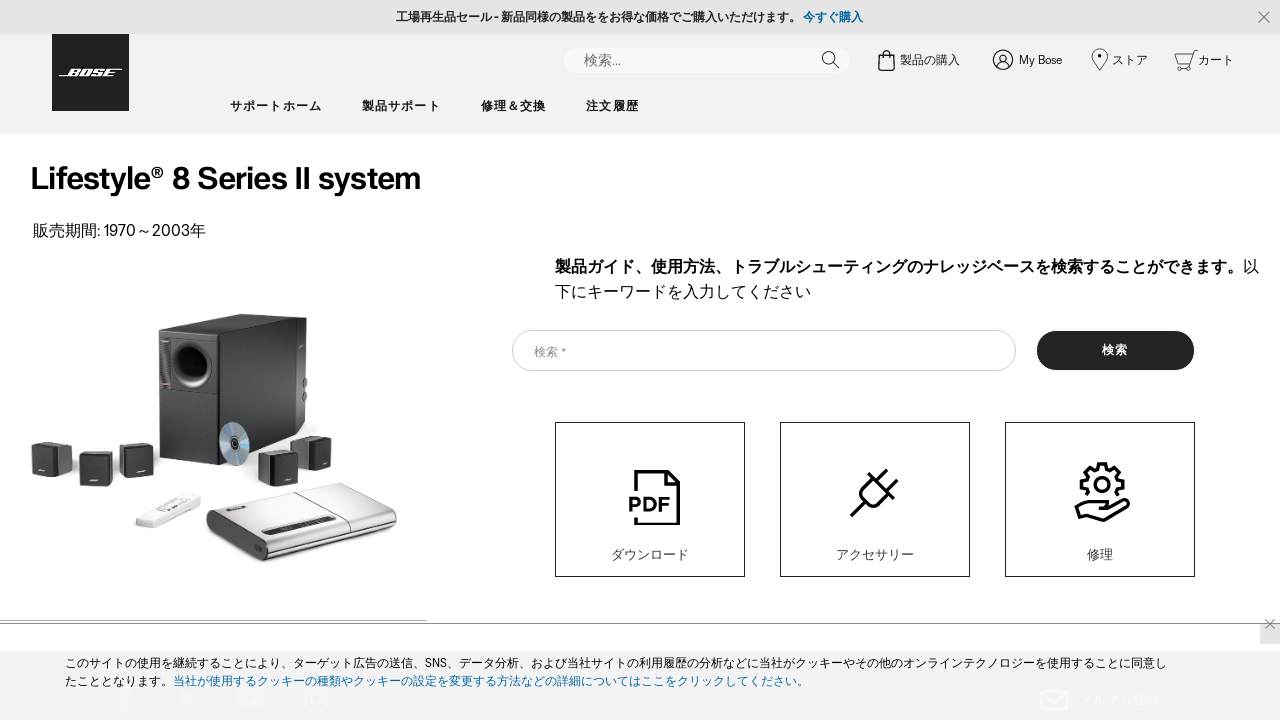

--- FILE ---
content_type: text/html;charset=utf-8
request_url: https://www.bose.co.jp/ja_jp/support/products/bose_home_theater_support/bose_5_speaker_home_theater_support/ls8_series2.html
body_size: 15183
content:
<!DOCTYPE html>
<!--[if lt IE 7]>
<html class="no-js lt-ie9 lt-ie8 lt-ie7" lang="ja-JP"> <![endif]-->
<!--[if IE 7]>
<html class="no-js lt-ie9 lt-ie8" lang="ja-JP"> <![endif]-->
<!--[if IE 8]>
<html class="no-js lt-ie9" lang="ja-JP"> <![endif]-->
<!--[if gt IE 8]><!-->
<html class="no-js" lang="ja-JP"> <!--<![endif]-->
<head>
<meta charset="utf-8"/>
<meta name="viewport" content="width=device-width, initial-scale=1"/>
<meta name="keywords"/>
<meta name="description" content="Lifestyle 8 Series II systemの製品サポート情報を調べます。便利なヒント、テクニカルサポート情報、製品のマニュアルなどを通じて、製品の使用方法を確認します。パーツやアクセサリーを購入します。"/>
<link href="//static.bose.com/etc/designs/bose/support/design.3b662db6aa9766a36618fb0f365ccd9d.css" rel="stylesheet" type="text/css"/>
<link rel="stylesheet" href="//static.bose.com/etc/clientlibs/bose/common/libraries/slick.c6d2e0ba728e5d77e52ffee75a0e7736.css" type="text/css">
<link rel="stylesheet" href="//static.bose.com/etc/clientlibs/bose/ecommerce/components/productImageSlider/clientlibs-b2c.7334f702b67ace9ddd35575f9b1793d4.css" type="text/css">
<link rel="stylesheet" href="//static.bose.com/etc.clientlibs/bose/ecommerce-b2b/components/newTextMicroSite/v1/text/clientlibs.d41d8cd98f00b204e9800998ecf8427e.css" type="text/css">
<link rel="stylesheet" href="//static.bose.com/etc.clientlibs/bose/common/components/versioned-components/text/v1/text/clientlibs.d41d8cd98f00b204e9800998ecf8427e.css" type="text/css">
<link rel="stylesheet" href="//static.bose.com/etc.clientlibs/bose/customersupport/components/productDetailSupportTile/clientlibs.dbd63de96ab92e8588f75d08e41a3d5d.css" type="text/css">
<link rel="stylesheet" href="//static.bose.com/etc/clientlibs/bose/common/aem-responsive-grid.fdfb6287e8742a41a386a6a6e2909bdd.css" type="text/css">
<link rel="stylesheet" href="//static.bose.com/etc/clientlibs/bose/common/components/buttonLink/clientlibs-b2c.6bd2678b29b8bb40792301269aa8fb91.css" type="text/css">
<link rel="stylesheet" href="//static.bose.com/etc.clientlibs/bose-core-components/components/list/v1/list/clientlibs.221358d26ef2c428eb3aab290ab806b0.css" type="text/css">
<link rel="stylesheet" href="//static.bose.com/etc/clientlibs/bose/common/components/imageGallery/clientlibs-b2c.1f46e7e351d7e6eca3ebf2f3dfd21b34.css" type="text/css">
<link rel="stylesheet" href="//static.bose.com/etc/clientlibs/bose/ecommerce/components/paypalBanner/clientlibs-b2c.58f8fac62f7633e901a6e104b8692c94.css" type="text/css">
<link rel="stylesheet" href="//static.bose.com/etc.clientlibs/bose/ecommerce/components/klarnaBanner/clientlibs.ff7d72555335e223f30f74dc4b3c1a38.css" type="text/css">
<link rel="stylesheet" href="//static.bose.com/etc/clientlibs/bose/common/components/backToTopButton/clientlibs-b2c.0dddf9229839be282581435b69ddaaa5.css" type="text/css">
<link rel="stylesheet" href="//static.bose.com/etc.clientlibs/bose/forms/components/select/clientlibs.4c2d262e0d8e7dec43e383739be78915.css" type="text/css">
<link rel="stylesheet" href="//static.bose.com/etc.clientlibs/bose/ecommerce/components/ratingsAndReviews/clientlibs.650e67c6a209a5431ca0369126c98c0f.css" type="text/css">
<link rel="stylesheet" href="//static.bose.com/etc.clientlibs/bose/ecommerce/components/allowedStatesInfo/clientlibs.ec651b910002e8b451a4f5b280e90674.css" type="text/css">
<link rel="stylesheet" href="//static.bose.com/etc.clientlibs/bose/ecommerce/components/productEligibility/clientlibs.f8e54669862fba15f9d83eddc3c956ce.css" type="text/css">
<link rel="stylesheet" href="//static.bose.com/etc.clientlibs/bose/ecommerce/components/ecommerceArea2/clientlibs.92acdf8342c1a513c189bf7814108107.css" type="text/css">
<script src="//static.bose.com/etc/clientlibs/bose/common/javascript-head-deps.js"></script>
<script>
    var categoryPathSegments = Bose.Utils.getCategoryPathSegments();

    Bose.DataLayer.setPageVariable("path", "https:\/\/www.bose.co.jp\/ja_jp\/support\/products\/bose_home_theater_support\/bose_5_speaker_home_theater_support\/ls8_series2.html");
    Bose.DataLayer.setPageVariable("name", "ls8_series2");
    Bose.DataLayer.setPageVariable("referrerUrl", document.referrer);
    Bose.DataLayer.setPageVariable("type", "productpage");
    Bose.DataLayer.setPageVariable("country", "jp");
    Bose.DataLayer.setPageVariable("countryFullEnglish", "japan");
    Bose.DataLayer.setPageVariable("language", "ja");
    Bose.DataLayer.setPageVariable("languageFullEnglish", "japanese");
    Bose.DataLayer.setPageVariable("locale", "ja\u002DJP");
    Bose.DataLayer.setPageVariable("RID", Bose.Utils.getParameterByName("ET_RID"));
    Bose.DataLayer.setPageVariable("CID", Bose.Utils.getParameterByName("ET_CID"));
    Bose.DataLayer.setPageVariable("formattedLocale", "ja_jp");
    Bose.DataLayer.setPageVariable("dataCaptureEnabled", "true");
    Bose.DataLayer.setPageVariable('primaryCategory', categoryPathSegments[0]);
    Bose.DataLayer.setPageVariable("environment", "gdp\u002Dprod\u002Dblue");
    Bose.DataLayer.setPageVariable("isProductionMode", "true");
    Bose.DataLayer.setPageVariable("isAuthorMode", "false");
    Bose.DataLayer.setPageVariable("enableOrionCall", "");
    Bose.DataLayer.setPageVariable("hatchUrl", "");
    for (var i = 1; i < categoryPathSegments.length; i++) {
        // Skip first as it is the primary category.
        Bose.DataLayer.setPageVariable('subCategory' + i, categoryPathSegments[i]);
    }

    Bose.DataLayer.setSettingsVariable('microServiceUrl', "https:\/\/cdn.prod.gds.bose.com\/orion\/v1\/");
    Bose.DataLayer.setSettingsVariable("geolocationEnabled", "true");
    Bose.DataLayer.setSettingsVariable("ecommerceEnabled", "true");

    Bose.DataLayer.readCookies();

</script>

<script>
        Bose.DataLayer.setProductVariable("productCode", "ls8_series2");
        Bose.DataLayer.setProductVariable("productType", "Product");
        Bose.DataLayer.setDisplayProductVariable("productName", "null");
        Bose.DataLayer.setProductVariable("categories", JSON.parse("[[\x22bose_home_theater_support\x22,\x22bose_5_speaker_home_theater_support\x22],[\x22bose_oss_compatible\x22]]"));
        Bose.DataLayer.setDisplayProductVariable("noOfReviews", "0");
        Bose.DataLayer.setDisplayProductVariable("averageRating", "0.0");
        Bose.DataLayer.setProductVariable("amounts", "||||||");
        Bose.DataLayer.setProductVariable("parentCategoryCode", "bose_5_speaker_home_theater_support");
        Bose.DataLayer.setProductVariable("selectedVariantCode", "ls8_series2_black");
        Bose.DataLayer.setProductVariable("skus", "26807|26808|24468|24467|24476|24466|24465");
        Bose.DataLayer.setProductVariable("variants", JSON.parse("{\x22am8p_series2_black_dual\x22:{\x22categoryCode\x22:\x22bose_5_speaker_home_theater_support\x22,\x22variantCode\x22:\x22am8p_series2_black_dual\x22,\x22sku\x22:\x2226807\x22},\x22am8p_series2_white_dual\x22:{\x22categoryCode\x22:\x22bose_5_speaker_home_theater_support\x22,\x22variantCode\x22:\x22am8p_series2_white_dual\x22,\x22sku\x22:\x2226808\x22},\x22lifestyle_8_ii_black_230_volt\x22:{\x22categoryCode\x22:\x22bose_5_speaker_home_theater_support\x22,\x22variantCode\x22:\x22lifestyle_8_ii_black_230_volt\x22,\x22sku\x22:\x2224468\x22},\x22lifestyle_8_ii_white_230_volt\x22:{\x22categoryCode\x22:\x22bose_5_speaker_home_theater_support\x22,\x22variantCode\x22:\x22lifestyle_8_ii_white_230_volt\x22,\x22sku\x22:\x2224467\x22},\x22ls8_series2_black\x22:{\x22categoryCode\x22:\x22bose_5_speaker_home_theater_support\x22,\x22variantCode\x22:\x22ls8_series2_black\x22,\x22sku\x22:\x2224476\x22},\x22ls8_series2_black_120v\x22:{\x22categoryCode\x22:\x22bose_5_speaker_home_theater_support\x22,\x22variantCode\x22:\x22ls8_series2_black_120v\x22,\x22sku\x22:\x2224466\x22},\x22ls8_series2_white_120v\x22:{\x22categoryCode\x22:\x22bose_5_speaker_home_theater_support\x22,\x22variantCode\x22:\x22ls8_series2_white_120v\x22,\x22sku\x22:\x2224465\x22}}"));
    </script>
<script>
        Bose.DataLayer.setProductVariable("summaryPrice", "");
        Bose.DataLayer.setDisplayProductVariable("summaryPrice", "");
        Bose.DataLayer.setDisplayProductVariable("summaryIsFromPrice", "false");
        Bose.DataLayer.setProductVariable("summaryBasePrice", "");
        Bose.DataLayer.setDisplayProductVariable("summaryBasePrice", "");
    </script>

<script src="//assets.adobedtm.com/launch-ENf50d3e16785c41448218df6189cad7e6.min.js" id="launch" async></script>
<script src="//static.bose.com/etc/clientlibs/bose/common/libraries/bose-target.js"></script>
<link rel="canonical" href="https://www.bose.co.jp/ja_jp/support/products/bose_home_theater_support/bose_5_speaker_home_theater_support/ls8_series2.html"/>
<!-- /* Alternate sites */ -->
<link rel="alternate" href="https://www.bose.se/sv_se/support/products/bose_home_theater_support/bose_5_speaker_home_theater_support/ls8_series2.html" hreflang="sv-SE"/>
<link rel="alternate" href="https://www.bose.cn/zh_cn/support/products/bose_home_theater_support/bose_5_speaker_home_theater_support/ls8_series2.html" hreflang="zh-CN"/>
<link rel="alternate" href="https://www.bose.fr/fr_fr/support/products/bose_home_theater_support/bose_5_speaker_home_theater_support/ls8_series2.html" hreflang="fr-FR"/>
<link rel="alternate" href="https://www.bose.mx/es_mx/support/products/bose_home_theater_support/bose_5_speaker_home_theater_support/ls8_series2.html" hreflang="es-MX"/>
<link rel="alternate" href="https://www.bose.ch/it_ch/support/products/bose_home_theater_support/bose_5_speaker_home_theater_support/ls8_series2.html" hreflang="it-CH"/>
<link rel="alternate" href="https://www.bose.hu/hu_hu/support/products/bose_home_theater_support/bose_5_speaker_home_theater_support/ls8_series2.html" hreflang="hu-HU"/>
<link rel="alternate" href="https://www.boselatam.com/en_ar/support/products/bose_home_theater_support/bose_5_speaker_home_theater_support/ls8_series2.html" hreflang="en-AR"/>
<link rel="alternate" href="https://www.bose.at/de_at/support/products/bose_home_theater_support/bose_5_speaker_home_theater_support/ls8_series2.html" hreflang="de-AT"/>
<link rel="alternate" href="https://www.bose.co.nz/en_nz/support/products/bose_home_theater_support/bose_5_speaker_home_theater_support/ls8_series2.html" hreflang="en-NZ"/>
<link rel="alternate" href="https://www.bose.tw/zh_tw/support/products/bose_home_theater_support/bose_5_speaker_home_theater_support/ls8_series2.html" hreflang="zh-TW"/>
<link rel="alternate" href="https://www.bose.pl/pl_pl/support/products/bose_home_theater_support/bose_5_speaker_home_theater_support/ls8_series2.html" hreflang="pl-PL"/>
<link rel="alternate" href="https://www.bosebelgium.be/fr_be/support/products/bose_home_theater_support/bose_5_speaker_home_theater_support/ls8_series2.html" hreflang="fr-BE"/>
<link rel="alternate" href="https://www.bose.ie/en_ie/support/products/bose_home_theater_support/bose_5_speaker_home_theater_support/ls8_series2.html" hreflang="en-IE"/>
<link rel="alternate" href="https://www.bose.de/de_de/support/products/bose_home_theater_support/bose_5_speaker_home_theater_support/ls8_series2.html" hreflang="de-DE"/>
<link rel="alternate" href="https://www.bose.no/nb_no/support/products/bose_home_theater_support/bose_5_speaker_home_theater_support/ls8_series2.html" hreflang="nb-NO"/>
<link rel="alternate" href="https://www.bose.ca/fr_ca/support/products/bose_home_theater_support/bose_5_speaker_home_theater_support/ls8_series2.html" hreflang="fr-CA"/>
<link rel="alternate" href="https://www.bose.fi/fi_fi/support/products/bose_home_theater_support/bose_5_speaker_home_theater_support/ls8_series2.html" hreflang="fi-FI"/>
<link rel="alternate" href="https://www.bose.lu/fr_lu/support/products/bose_home_theater_support/bose_5_speaker_home_theater_support/ls8_series2.html" hreflang="fr-LU"/>
<link rel="alternate" href="https://www.bose.hk/zh_hk/support/products/bose_home_theater_support/bose_5_speaker_home_theater_support/ls8_series2.html" hreflang="zh-HK"/>
<link rel="alternate" href="https://www.bose.hk/en_hk/support/products/bose_home_theater_support/bose_5_speaker_home_theater_support/ls8_series2.html" hreflang="en-HK"/>
<link rel="alternate" href="https://www.bose.ca/en_ca/support/products/bose_home_theater_support/bose_5_speaker_home_theater_support/ls8_series2.html" hreflang="en-CA"/>
<link rel="alternate" href="https://www.bose.co.jp/ja_jp/support/products/bose_home_theater_support/bose_5_speaker_home_theater_support/ls8_series2.html" hreflang="ja-JP"/>
<link rel="alternate" href="https://www.bose.it/it_it/support/products/bose_home_theater_support/bose_5_speaker_home_theater_support/ls8_series2.html" hreflang="it-IT"/>
<link rel="alternate" href="https://www.bose.com/en_us/support/products/bose_home_theater_support/bose_5_speaker_home_theater_support/ls8_series2.html" hreflang="en-US"/>
<link rel="alternate" href="https://www.bose.co.uk/en_gb/support/products/bose_home_theater_support/bose_5_speaker_home_theater_support/ls8_series2.html" hreflang="en-GB"/>
<link rel="alternate" href="https://www.bose.cl/es_cl/support/products/bose_home_theater_support/bose_5_speaker_home_theater_support/ls8_series2.html" hreflang="es-CL"/>
<link rel="alternate" href="https://www.bose.ae/en_ae/support/products/bose_home_theater_support/bose_5_speaker_home_theater_support/ls8_series2.html" hreflang="en-AE"/>
<link rel="alternate" href="https://www.bose.ch/de_ch/support/products/bose_home_theater_support/bose_5_speaker_home_theater_support/ls8_series2.html" hreflang="de-CH"/>
<link rel="alternate" href="https://www.bosebelgium.be/nl_be/support/products/bose_home_theater_support/bose_5_speaker_home_theater_support/ls8_series2.html" hreflang="nl-BE"/>
<link rel="alternate" href="https://www.bose.nl/nl_nl/support/products/bose_home_theater_support/bose_5_speaker_home_theater_support/ls8_series2.html" hreflang="nl-NL"/>
<link rel="alternate" href="https://www.bose.ch/fr_ch/support/products/bose_home_theater_support/bose_5_speaker_home_theater_support/ls8_series2.html" hreflang="fr-CH"/>
<link rel="alternate" href="https://www.bose.co/es_co/support/products/bose_home_theater_support/bose_5_speaker_home_theater_support/ls8_series2.html" hreflang="es-CO"/>
<link rel="alternate" href="https://www.bose.dk/da_dk/support/products/bose_home_theater_support/bose_5_speaker_home_theater_support/ls8_series2.html" hreflang="da-DK"/>
<link rel="alternate" href="https://www.boseapac.com/en_in/support/products/bose_home_theater_support/bose_5_speaker_home_theater_support/ls8_series2.html" hreflang="en-IN"/>
<link rel="alternate" href="https://www.bose.pe/es_pe/support/products/bose_home_theater_support/bose_5_speaker_home_theater_support/ls8_series2.html" hreflang="es-PE"/>
<link rel="alternate" href="https://www.bose.es/es_es/support/products/bose_home_theater_support/bose_5_speaker_home_theater_support/ls8_series2.html" hreflang="es-ES"/>
<link rel="alternate" href="https://www.bose.com.au/en_au/support/products/bose_home_theater_support/bose_5_speaker_home_theater_support/ls8_series2.html" hreflang="en-AU"/>
<link rel="alternate" href="https://www.boselatam.com/es_ar/support/products/bose_home_theater_support/bose_5_speaker_home_theater_support/ls8_series2.html" hreflang="es-AR"/>
<link rel="alternate" href="https://www.bose.co.jp/ja_jp/support/products/bose_home_theater_support/bose_5_speaker_home_theater_support/ls8_series2.html" hreflang="x-default"/>
<script type="text/javascript">var inHeadTS = (new Date()).getTime();</script>
<link rel="icon" type="image/vnd.microsoft.icon" href="//static.bose.com/etc/designs/bose/support/favicon.ico"/>
<link rel="shortcut icon" type="image/vnd.microsoft.icon" href="//static.bose.com/etc/designs/bose/support/favicon.ico"/>
<title>Lifestyle® 8 Series II system - ボーズ製品サポート</title>
<script type="application/ld+json">
    {
    "@context": "http://schema.org",
    "@type": "Product",
    "name": "null",
    "mpn":  "ls8_series2",
    "Brand": "Bose",
    "description": "Lifestyle 8 Series II systemの製品サポート情報を調べます。便利なヒント、テクニカルサポート情報、製品のマニュアルなどを通じて、製品の使用方法を確認します。パーツやアクセサリーを購入します。",
    "url": "https://www.bose.co.jp/ja_jp/support/products/bose_home_theater_support/bose_5_speaker_home_theater_support/ls8_series2.html",
    "mainEntityofPage": "https://www.bose.co.jp/ja_jp/support/products/bose_home_theater_support/bose_5_speaker_home_theater_support/ls8_series2.html",
    "image":"https://assets.bose.com/content/dam/Bose_DAM/Web/consumer_electronics/global/products/speakers/ls8_series2/product_silo_image/ls8_series2_EC_00.psd/_jcr_content/renditions/cq5dam.web.320.320.png",
    "offers": [{"@type":"Offer","availability":"http://schema.org/InStock","url":"https://www.bose.co.jp/ja_jp/support/products/bose_home_theater_support/bose_5_speaker_home_theater_support/ls8_series2#v=am8p_series2_black_dual","sku":"26807"},{"@type":"Offer","availability":"http://schema.org/InStock","url":"https://www.bose.co.jp/ja_jp/support/products/bose_home_theater_support/bose_5_speaker_home_theater_support/ls8_series2#v=am8p_series2_white_dual","sku":"26808"},{"@type":"Offer","availability":"http://schema.org/InStock","url":"https://www.bose.co.jp/ja_jp/support/products/bose_home_theater_support/bose_5_speaker_home_theater_support/ls8_series2#v=lifestyle_8_ii_black_230_volt","sku":"24468"},{"@type":"Offer","availability":"http://schema.org/InStock","url":"https://www.bose.co.jp/ja_jp/support/products/bose_home_theater_support/bose_5_speaker_home_theater_support/ls8_series2#v=lifestyle_8_ii_white_230_volt","sku":"24467"},{"@type":"Offer","availability":"http://schema.org/InStock","url":"https://www.bose.co.jp/ja_jp/support/products/bose_home_theater_support/bose_5_speaker_home_theater_support/ls8_series2#v=ls8_series2_black","sku":"24476"},{"@type":"Offer","availability":"http://schema.org/InStock","url":"https://www.bose.co.jp/ja_jp/support/products/bose_home_theater_support/bose_5_speaker_home_theater_support/ls8_series2#v=ls8_series2_black_120v","sku":"24466"},{"@type":"Offer","availability":"http://schema.org/InStock","url":"https://www.bose.co.jp/ja_jp/support/products/bose_home_theater_support/bose_5_speaker_home_theater_support/ls8_series2#v=ls8_series2_white_120v","sku":"24465"}],
    "aggregateRating": {
    "@type": "AggregateRating",
    "ratingValue": "0.0",
    "reviewCount": "0"
	
    }
    }
    </script>
<meta property="og:type" content="product"/>
<meta property="og:title" content="Lifestyle® 8 Series II system - ボーズ製品サポート"/>
<meta property="og:description" content="Lifestyle 8 Series II systemの製品サポート情報を調べます。便利なヒント、テクニカルサポート情報、製品のマニュアルなどを通じて、製品の使用方法を確認します。パーツやアクセサリーを購入します。"/>
<meta property="og:image" content="https://static.bose.com/etc/designs/bose/base2016/design/images/bose_logo_white_on_black.jpg"/>
<meta property="og:url" content="https://www.bose.co.jp/ja_jp/support/products/bose_home_theater_support/bose_5_speaker_home_theater_support/ls8_series2.html"/>
<meta name="twitter:card" content="summary"/>
<meta name="twitter:site" content="@Bose"/>
<meta property="twitter:title" content="Lifestyle® 8 Series II system - ボーズ製品サポート"/>
<meta property="twitter:description" content="Lifestyle 8 Series II systemの製品サポート情報を調べます。便利なヒント、テクニカルサポート情報、製品のマニュアルなどを通じて、製品の使用方法を確認します。パーツやアクセサリーを購入します。"/>
<meta property="twitter:image" content="https://static.bose.com/etc/designs/bose/base2016/design/images/bose_logo_white_on_black.jpg"/>
</head>
<body data-tracking-event="page-impression" data-tracking-info='{&#34;name&#34;:&#34;ls8_series2&#34;,&#34;type&#34;:&#34;productpage&#34;,&#34;country&#34;:&#34;japan&#34;,&#34;environment&#34;:&#34;gdp-prod-blue&#34;,&#34;language&#34;:&#34;japanese&#34;}'>
<a name="top"></a>
<header class="bose-headercontainer  -pushDownContent">
<!-- start: bose-header -->
<div class="bose-infoBar2016 bose-infoBar2016--cookie bose-infoBar2016--fixedBottom bose-infoBar2016--closeable" data-privacy-max-clicks="0" data-privacy-initial="p=SOFTOPTIN;t=0" data-privacy-consent="p=SOFTOPTIN;t=1" data-privacy-enabled="true" data-privacy-reset-date="2018-09-28T00:00:00.000+09:00">
<div class="bose-infoBar2016__container">
<input type="hidden" class="checkForResetDate"/>
<div class="bose-infoBar2016__message"><p>このサイトの使用を継続することにより、ターゲット広告の送信、SNS、データ分析、および当社サイトの利用履歴の分析などに当社がクッキーやその他のオンラインテクノロジーを使用することに同意したこととなります。<a class="bose-richText__link bose-richText__link--black" href="/ja_jp/legal/cookie_policy.html">当社が使用するクッキーの種類やクッキーの設定を変更する方法などの詳細についてはここをクリックしてください。</a></p>
</div>
<div class="bose-infoBar2016__closeArea">
<a aria-label="閉じる" class="bose-infoBar2016__closeAreaIcon" title="閉じる">&nbsp;</a>
</div>
</div>
</div>
<div data-marquee="static" class="bose-infoBar2016 js-bose-infoBar2016--alert bose-infoBar2016--alert bose-infoBar2016--fullWidth bose-infoBar2016--closeable -grey">
<button class="bose-screenReaderText">工場再生品セール - 新品同様の製品ををお得な価格でご購入いただけます。 <a href="https://www.bose.co.jp/ja_jp/products/certified_refurbished.html" target="_self"><b> 今すぐ購入</b></a></button>
<div class="bose-infoBar2016__playPause">
<button class="bose-infoBar2016__playPauseIcon bose-infoBar2016__pauseIcon">
<span class="bose-screenReaderText"> play_pause</span>
</button>
</div>
<div class="bose-infoBar2016__closeArea">
<button class="bose-infoBar2016__closeAreaIcon" aria-labelledby="bose-screenReaderText">
<span class="bose-screenReaderText" id="bose-screenReaderText"> バナーを閉じる</span>
</button>
</div>
<div class="bose-infoBar2016__container js-bose-infoBar2016__container clearfix">
<div class="bose-infoBar2016__message" tabindex="0" aria-labelledby="altert_text">
<div id="altert_text">工場再生品セール - 新品同様の製品ををお得な価格でご購入いただけます。 <a href="https://www.bose.co.jp/ja_jp/products/certified_refurbished.html" target="_self"><b> 今すぐ購入</b></a></div>
</div>
</div>
</div>
<div class="gigya-account-lock-message hide" data-value="Account temporarily locked out. Please reset your password."> </div>
<div class="bose-header2016 -pushDownContent ">
<div class="bose-header2016__container ">
<button class="bose-header2016__hamburger  bose-hamburger" type="button" data-open-menu="Open menu" data-close-menu="Close menu" aria-label="Open menu" aria-expanded="false">
<span class="bose-hamburger__icon"></span>
</button>
<div class="bose-header2016__logocontainer">
<a itemprop="url" href="#mainContent" title="コンテンツに移動" class="bose-header2016__skiplinks">コンテンツに移動</a>
<a itemprop="url" href="/ja_jp/index.html" title="Bose" class="bose-header2016__logo bose-logo">
<img src="//static.bose.com/etc/designs/bose/support/design/images/bose_logo.png" alt="Bose" class="bose-logo__desktop"/>
<img src="//static.bose.com/etc/designs/bose/support/design/images/bose_mobile_logo.png" alt="Bose" class="bose-logo__mobile"/>
</a>
</div>
<div class="bose-header2016__flexwrapper">
<div class="bose-header2016__navcontainer">
<div class="bose-header2016__servicebar -rightSpacing">
<div class="bose-serviceBar2016">
<div class="bose-serviceBar2016__container bose-serviceBar2016__containerNewVar">
<a aria-label="検索" class="bose-serviceBar2016__search bose-serviceBar2016__item bose-serviceBar2016__itemNewVar bose-serviceBar2016__iconNewVar bose-serviceBar2016__icon bose-serviceBar2016__icon--search" title="検索" data-open-button="true" href="javascript:;">
</a>
<div class="bose-serviceBar2016__item bose-serviceBar2016__itemNewVar bose-header2016__search">
<div class="header-container" data-search-url="https://cdn.gds.bose.com/product-catalog/v1/search/channels/website_ces_jp/catalogs/consumer_support_categories/ja?term=" data-direct-hits-response="{&#34;directHits&#34;:{}}" data-channel="website_ces_jp" data-language="ja_JP" data-catalog="consumer_support_categories" data-search-results-path="/content/consumer_electronics_support/b2c/asia/websites/ja_jp/index/support/search.search.html" data-product-catalog-host="https://cdn.gds.bose.com/product-catalog/v1" data-hide-stock-status="true">
<div class="header-search-modal not-focused">
<div class="header-search-modal-header">
<div class="header-search-modal-header-closebutton add-transition">
<i class="bose-icon bose-icon--close"></i>
</div>
<form class="header-search-modal-header-searchbar-form add-transition" onsubmit="document.querySelector('.all-results-container').click();return false;">
<button class="header-search-modal-header-searchbutton add-transition" type="button" aria-label="Search">
検索
</button>
<div class="header-search-modal-header-searchbar margin add-transition">
<div class="search-not-focus-placeholder add-transition" tabindex="0"><label class="search-not-focus-placeholder-text">検索...</label></div>
<div class="search-icon-container" tabindex="0" aria-label="検索"><i class="bose-icon bose-icon--search"> </i></div>
<input class="header-search-modal-header-searchbar-input" placeholder="検索..." type="search" role="combobox" aria-label="検索" aria-expanded="false"/>
<button class="header-search-modal-header-searchbar-clearbutton" aria-label="Clear" type="button">
<svg xmlns="http://www.w3.org/2000/svg" xmlns:xlink="http://www.w3.org/1999/xlink" width="26" height="26" viewBox="0 0 26 26">
<defs>
<clipPath id="clip-path">
<rect id="Rectangle_911" data-name="Rectangle 911" width="26" height="26" transform="translate(249.039 15)" fill="#fff" stroke="#707070" stroke-width="1"/>
</clipPath>
</defs>
<g id="clear_icon" data-name="clear icon" transform="translate(-249.039 -15)" clip-path="url(#clip-path)">
<g id="backspace" transform="translate(249.039 15)">
<g id="CONTAINER">
<rect id="Rectangle_912" data-name="Rectangle 912" width="26" height="26" fill="none"/>
</g>
<g id="icons_outline">
<g id="Group_771" data-name="Group 771">
<path id="Path_3018" data-name="Path 3018" d="M20.023,18.961H9.6a1.611,1.611,0,0,1-1.149-.477L3.028,12.995,8.467,7.517a1.616,1.616,0,0,1,1.151-.478H20.04a1.629,1.629,0,0,1,1.627,1.627v8.667A1.637,1.637,0,0,1,20.023,18.961ZM4.553,13,9.22,17.721a.533.533,0,0,0,.381.157H20.023a.56.56,0,0,0,.56-.544V8.667a.545.545,0,0,0-.544-.544H9.617a.543.543,0,0,0-.383.159Z"/>
<rect id="Rectangle_913" data-name="Rectangle 913" width="7.66" height="1.083" transform="translate(11.531 15.286) rotate(-45)"/>
<rect id="Rectangle_914" data-name="Rectangle 914" width="1.083" height="7.66" transform="translate(11.531 10.635) rotate(-45)"/>
</g>
</g>
</g>
</g>
</svg>
</button>
</div>
</form>
</div>
<div class="header-search-result add-transition">
<div class="header-search-loading d-none">
<div class="loading"></div>
</div>
<div class="header-search-quicklinks">
<p class="header-search-quicklinks-sectiontitle" aria-label="クイックリンク">
クイックリンク
</p>
<div class="header-search-quicklink-sly">
<a class="header-search-quicklink" role="option" tabindex="-1" href="/ja_jp/support/products/bose_headphones_support/bose_in_ear_headphones_support/quietcomfort-earbuds.html" title="Bose QuietComfort Earbuds">Bose QuietComfort Earbuds</a>
<a class="header-search-quicklink" role="option" tabindex="-1" href="/ja_jp/support/products/bose_wellness_support/noise-masking-sleepbuds-ii.html" title="Bose Sleepbuds™ II">Bose Sleepbuds™ II</a>
<a class="header-search-quicklink" role="option" tabindex="-1" href="/ja_jp/support/products/bose_headphones_support/bose_around_ear_headphones_support/noise-cancelling-headphones-700.html" title="Bose Noise Cancelling Headphones 700">Bose Noise Cancelling Headphones 700</a>
<a class="header-search-quicklink" role="option" tabindex="-1" href="/ja_jp/support/products/bose_wearables_support.html" title="Bose Frames">Bose Frames</a>
<a class="header-search-quicklink" role="option" tabindex="-1" href="/ja_jp/support/products/bose_headphones_support/bose_in_ear_headphones_support/bose-sport-earbuds.html" title="Bose Sport Earbuds">Bose Sport Earbuds</a>
</div>
</div>
<div class="header-search-body d-none">
<div class="header-search-body-main">
<div class="header-search-suggestions">
<p class="header-search-quicklinks-sectiontitle" aria-label="おすすめ">
おすすめ
</p>
<div class="header-search-suggestions-body"></div>
</div>
<div class="header-search-topresults">
<p class="header-search-quicklinks-sectiontitle" aria-label="上位の結果">
上位の結果
</p>
<div class="header-search-topresults-body"></div>
</div>
<div class="header-search-relatedcontent">
<p class="header-search-quicklinks-sectiontitle" aria-label="関連コンテンツ">
関連コンテンツ
</p>
<div class="header-search-relatedcontent-body"></div>
</div>
</div>
<div class="header-search-footer">
<div class="pill-container">
<button class="header-search-footer-categorypill" data-category="products">
<span class="header-search-footer-categorypill-label">製品</span>
</button>
<button class="header-search-footer-categorypill" data-category="accessories">
<span class="header-search-footer-categorypill-label">アクセサリー</span>
</button>
</div>
<div class="all-results-container">
<button class="header-search-footer-allresults">
すべての結果
</button>
<span class="bif-long-arrow-left-container">
<svg xmlns="http://www.w3.org/2000/svg" width="16" height="10" viewBox="0 0 16 10" style="height: 31px;width: 20px;">
<path class="a" d="M5,16,0,10.516l.81-.888,3.619,3.967V0H5.577V13.595L9.19,9.634l.81.888Z" transform="translate(0 10) rotate(-90)"></path>
</svg>
</span>
</div>
</div>
</div>
</div>
</div>
</div>
<script type="application/ld+json">
            {
                "@context": "http://schema.org",
                "@type": "WebSite",
                "url": "https://www.bose.co.jp/ja_jp/support/products/bose_home_theater_support/bose_5_speaker_home_theater_support/ls8_series2.html",
                "potentialAction": {
                    "@type": "SearchAction",
                    "target": "https://www.bose.co.jp/ja_jp/support/search.search.html?&query={query}",
                    "query-input": "required name=query"
                }
            }
        </script>
<div class="bose-header2016__cancelButton">
<a href="#" role="button">Cancel</a>
</div>
</div>
<input type="hidden" value="false" id="bose-serviceBar2016__contactPro"/>
<span class="bose-searchIcon hide js-bose-searchIcon" type="button" data-open-menu="Open menu" data-close-menu="Close menu" aria-label="Open menu" aria-expanded="false"></span>
<div class="bose-serviceBar2016__custom bose-serviceBar2016__item bose-serviceBar2016__itemNewVar">
<a class="bose-serviceBar2016__item bose-serviceBar2016__itemNewVar bose-serviceBar2016__custom--navContent" href="/ja_jp/index.html" target="_self" data-tracking-event='navigation-click' data-tracking-info='{"name":"index","category":"index","type":"header"}' title="製品の購入">
<img class="bose-serviceBar2016__custom--navContent-icon" src="//assets.bose.com/content/dam/Bose_DAM/Web/consumer_electronics/global/general/icons/shopping_bag_22x22.svg" alt="製品の購入 icon"/>
<span class="bose-serviceBar2016__custom--navContent-text">製品の購入</span>
</a>
<div class="bose-serviceBar2016__custom--subnav">
</div>
</div>
<input type="hidden" class="js-userProfile-microservice-url" value="/forms/myaccount.proxy.gdgateway.nocache.html"/>
<div id="result"></div>
<div class="bose-accountWidget bose-accountWidgetNewVar bose-serviceBar2016__itemNewVar bose-accountWidget--serviceBarNewVar js-accountWidget bose-serviceBar2016__item" data-gigyaurl="https://cdns.us1.gigya.com/js/gigya.js?apikey=3_omYBUUOETzxO0VR7yk9Z-KLFf6S0i_STTe8zNCg4VCzwMy2nK5XIdsbKENbdtVZp&amp;lang=ja_jp" data-hybrisbasestore="website_ces_jp" data-tracking-event="button-impression" data-tracking-info='{"placement":"right","name":"My Bose","targetpath":"/content/consumer_electronics/b2c/asia/websites/ja_jp/index/myaccount/login.html","text":"ログイン / アカウント作成"}'>
<a class="bose-accountWidget__text js-accountWidget-login bose-accountWidget--personIconNew bose-accountWidget--personIconNewVar bose-accountWidget_hideBlock" href="/ja_jp/myaccount/login.html" data-tracking-event="button-click" data-tracking-info='{"placement":"right","name":"My Bose","targetpath":"/content/consumer_electronics/b2c/asia/websites/ja_jp/index/myaccount/login.html","text":"My Bose"}' title="My Bose">
<span>My Bose</span>
</a>
<a class="bose-accountWidget__text js-accountWidget-options bose-accountWidget_hideBlock bose-accountWidget--personIconNew ctHidden" dashboard-path="/content/consumer_electronics/b2c/asia/websites/ja_jp/index/myaccount/dashboard.html" data-tracking-event="button-click" data-tracking-info='{"placement":"right","name":"My Bose","targetpath":"/content/consumer_electronics/b2c/asia/websites/ja_jp/index/myaccount/dashboard.html","text":"ようこそ"}' href="/ja_jp/myaccount/dashboard.html">
</a>
</div>
<input type="hidden" class="bose-accountWidget__text--part1" value="My Bose"/>
<input type="hidden" class="bose-accountWidget__text--part2" value="ようこそ"/>
<a class="js-data-registrationPageUrl bose-accountWidget__hiddenRegistrationUrl" href="/ja_jp/myaccount/registration.html"></a>
<input type="hidden" class="gigya-api-key" value="3_omYBUUOETzxO0VR7yk9Z-KLFf6S0i_STTe8zNCg4VCzwMy2nK5XIdsbKENbdtVZp"/>
<input type="hidden" class="locale-key" value="ja_jp"/>
<a class="bose-serviceBar2016__item bose-serviceBar2016__itemNewVar bose-serviceBar2016__icon bose-serviceBar2016__iconNewVar bose-serviceBar2016__icon--location bose-serviceBar2016__icon--visible" href="/ja_jp/store_locator.html">
ストア
</a>
<a aria-label="マイカート" class="bose-serviceBar2016__shoppingCartArea bose-serviceBar2016__item bose-serviceBar2016__itemNewVar bose-serviceBar2016__icon bose-serviceBar2016__iconNewVar bose-serviceBar2016__icon--shoppingCartFull" href="/ja_jp/my-cart.html">
<span class="bose-serviceBar2016__label">カート</span>
</a>
</div>
</div>
</div>
<div class="bose-header2016__topnav bose-header__navBar--spacing">

<div class="bose-navBar2016" lpos="TopNavigation">
<ul class="bose-navBar2016__items">
<li class="bose-navBar2016__item  -noChildren bose-navBar2016__menuItem--0">
<a data-tracking-event='navigation-click' data-tracking-info='{"name":"support","category":"support","type":"header"}' href="/ja_jp/support.html" target="_self" class="bose-navBar2016__btn" title="サポートホーム">
<span class="bose-navBar2016__btnText">サポートホーム</span>
</a>
</li>
<li class="bose-navBar2016__item   bose-navBar2016__menuItem--1">
<a aria-expanded="false" data-tracking-event='navigation-click' data-tracking-info='{"name":"support_product_finder","category":"support_product_finder","type":"header"}' href="/ja_jp/support/support_product_finder.html" target="_self" class="bose-navBar2016__btn" title="製品サポート">
<span class="bose-navBar2016__btnText">製品サポート</span>
</a>
<div class="bose-navBar2016__itemFoldout bose-navBarFoldout2016 bose-navBarFoldout2016" data-tracking-event='navigation-impression' data-tracking-info='{"category":"support_product_finder","type":"header"}'>
<div class="bose-navBarFoldout2016__menuitemsWrapper">
<div class="bose-navBarFoldout2016__menuitemsWrapper__inner parent" lpos="SubNavigation">
<ul class="bose-navBarFoldout2016__menuitems   parent">
<li class="bose-navBarFoldout2016__menuitem ">
<a data-tracking-event='navigation-click' data-tracking-info='{"name":"bose_headphones_support","category":"support_product_finder","type":"header"}' href="/ja_jp/support/products/bose_headphones_support.html" target="_self" title="ヘッドホン＆イヤホン" tabindex="-1">
<span class="bose-navBarFoldout2016__menuitemLabel ">ヘッドホン＆イヤホン</span>
</a>
</li>
<li class="bose-navBarFoldout2016__menuitem ">
<a data-tracking-event='navigation-click' data-tracking-info='{"name":"bose_speakers_support","category":"support_product_finder","type":"header"}' href="/ja_jp/support/products/bose_speakers_support.html" target="_self" title="スピーカー＆ウェアラブル" tabindex="-1">
<span class="bose-navBarFoldout2016__menuitemLabel ">スピーカー＆ウェアラブル</span>
</a>
</li>
<li class="bose-navBarFoldout2016__menuitem ">
<a data-tracking-event='navigation-click' data-tracking-info='{"name":"bose_home_theater_support","category":"support_product_finder","type":"header"}' href="/ja_jp/support/products/bose_home_theater_support.html" target="_self" title="サウンドバー＆ホームシアター" tabindex="-1">
<span class="bose-navBarFoldout2016__menuitemLabel ">サウンドバー＆ホームシアター</span>
</a>
</li>
<li class="bose-navBarFoldout2016__menuitem ">
<a data-tracking-event='navigation-click' data-tracking-info='{"name":"bose_wellness_support","category":"support_product_finder","type":"header"}' href="/ja_jp/support/products/bose_wellness_support.html" target="_self" title="睡眠" tabindex="-1">
<span class="bose-navBarFoldout2016__menuitemLabel ">睡眠</span>
</a>
</li>
</ul>
<ul class="bose-navBarFoldout2016__menuitems  parent">
<li class="bose-navBarFoldout2016__menuitem ">
<a data-tracking-event='navigation-click' data-tracking-info='{"name":"headphone_accessories","category":"support_product_finder","type":"header"}' href="/content/consumer_electronics/b2c/asia/websites/ja_jp/category/headphone_accessories.html" target="_self" title="ヘッドホン＆イヤホンアクセサリー" tabindex="-1">
<span class="bose-navBarFoldout2016__menuitemLabel ">ヘッドホン＆イヤホンアクセサリー</span>
</a>
</li>
<li class="bose-navBarFoldout2016__menuitem ">
<a data-tracking-event='navigation-click' data-tracking-info='{"name":"speaker_accessories","category":"support_product_finder","type":"header"}' href="/content/consumer_electronics/b2c/asia/websites/ja_jp/category/speaker_accessories.html" target="_self" title="スピーカーアクセサリー" tabindex="-1">
<span class="bose-navBarFoldout2016__menuitemLabel ">スピーカーアクセサリー</span>
</a>
</li>
<li class="bose-navBarFoldout2016__menuitem ">
<a data-tracking-event='navigation-click' data-tracking-info='{"name":"support_product_finder","category":"support_product_finder","type":"header"}' href="/ja_jp/support/support_product_finder.html" target="_self" title="すべてのカテゴリーを見る" tabindex="-1">
<span class="bose-navBarFoldout2016__menuitemLabel ">すべてのカテゴリーを見る</span>
</a>
</li>
<li class="bose-navBarFoldout2016__menuitem ">
<a data-tracking-event='navigation-click' data-tracking-info='{"name":"support_product_finder","category":"support_product_finder","type":"header"}' href="/ja_jp/support/support_product_finder.html" target="_self" title="製品の検索" tabindex="-1">
<span class="bose-navBarFoldout2016__menuitemLabel ">製品の検索</span>
</a>
</li>
</ul>
<ul class="bose-navBarFoldout2016__menuitems  parent">
<li class="bose-navBarFoldout2016__menuitem ">
<a data-tracking-event='navigation-click' data-tracking-info='{"name":"service_and_repair_request","category":"support_product_finder","type":"header"}' href="/ja_jp/support/self_service/service_and_repair_request.html" target="_self" title="修理＆交換" tabindex="-1">
<span class="bose-navBarFoldout2016__menuitemLabel ">修理＆交換</span>
</a>
</li>
<li class="bose-navBarFoldout2016__menuitem ">
<a data-tracking-event='navigation-click' data-tracking-info='{"name":"product_registration","category":"support_product_finder","type":"header"}' href="/ja_jp/support/product_registration.html" target="_self" title="製品の登録" tabindex="-1">
<span class="bose-navBarFoldout2016__menuitemLabel ">製品の登録</span>
</a>
</li>
<li class="bose-navBarFoldout2016__menuitem ">
<a data-tracking-event='navigation-click' data-tracking-info='{"name":"product_warranty","category":"support_product_finder","type":"header"}' href="/ja_jp/legal/product_warranty.html" target="_self" title="保証情報" tabindex="-1">
<span class="bose-navBarFoldout2016__menuitemLabel ">保証情報</span>
</a>
</li>
</ul>
</div>
</div>
</div>
</li>
<li class="bose-navBar2016__item  -noChildren bose-navBar2016__menuItem--2">
<a data-tracking-event='navigation-click' data-tracking-info='{"name":"service_and_repair_request","category":"service_and_repair_request","type":"header"}' href="/ja_jp/support/self_service/service_and_repair_request.html" target="_self" class="bose-navBar2016__btn" title="修理＆交換">
<span class="bose-navBar2016__btnText">修理＆交換</span>
</a>
</li>
<li class="bose-navBar2016__item  -noChildren bose-navBar2016__menuItem--3">
<a data-tracking-event='navigation-click' data-tracking-info='{"name":"track-my-order","category":"track-my-order","type":"header"}' href="/ja_jp/support/track-my-order.html" target="_self" class="bose-navBar2016__btn" title="注文履歴">
<span class="bose-navBar2016__btnText">注文履歴</span>
</a>
</li>
</ul>
<!-- Seperated Account widget starts.-->
<!-- Seperated Account widget ends-->
<!-- Wishlist starts-->
<!-- Wishlist ends-->
<!-- Generic type -->
<div class="bose-serviceBar2016__custom bose-serviceBar2016__item bose-serviceBar2016__itemNewVar" tabindex="0">
<a class="bose-serviceBar2016__item bose-serviceBar2016__itemNewVar bose-serviceBar2016__custom--navContent bose-serviceBar2016__custom--mobile " href="/ja_jp/index.html" target="_self" data-tracking-event="button-click" data-tracking-info='{"placement":"right","name":"製品の購入","targetpath":"/content/consumer_electronics/b2c/asia/websites/ja_jp/index.html"}'>
<img class="bose-serviceBar2016__custom--navContent-icon" src="//assets.bose.com/content/dam/Bose_DAM/Web/consumer_electronics/global/general/icons/shopping_bag_22x22.svg"/>
<span class="bose-serviceBar2016__custom--navContent-text">製品の購入</span>
</a>
<div class="bose-serviceBar2016__custom--subnav">
</div>
</div>
<!-- Generic type ends-->
<!-- Seperated Account widget starts.-->
<input type="hidden" class="js-userProfile-microservice-url" value="/forms/myaccount.proxy.gdgateway.nocache.html"/>
<div id="result"></div>
<div class="bose-accountWidget bose-accountWidgetNewVar bose-serviceBar2016__itemNewVar bose-accountWidget--serviceBarNewVar js-accountWidget bose-serviceBar2016__item" data-gigyaurl="https://cdns.us1.gigya.com/js/gigya.js?apikey=3_omYBUUOETzxO0VR7yk9Z-KLFf6S0i_STTe8zNCg4VCzwMy2nK5XIdsbKENbdtVZp&amp;lang=ja_jp" data-hybrisbasestore="website_ces_jp" data-tracking-event="button-impression" data-tracking-info='{"placement":"right","name":"My Bose","targetpath":"/content/consumer_electronics/b2c/asia/websites/ja_jp/index/myaccount/login.html","text":"ログイン / アカウント作成"}'>
<a class="bose-accountWidget__text js-accountWidget-login bose-accountWidget--personIconNew bose-accountWidget--personIconNewVar bose-accountWidget_hideBlock" href="/ja_jp/myaccount/login.html" data-tracking-event="button-click" data-tracking-info='{"placement":"right","name":"My Bose","targetpath":"/content/consumer_electronics/b2c/asia/websites/ja_jp/index/myaccount/login.html","text":"My Bose"}' title="My Bose">
<span>My Bose</span>
</a>
<a class="bose-accountWidget__text js-accountWidget-options bose-accountWidget_hideBlock bose-accountWidget--personIconNew ctHidden" dashboard-path="/content/consumer_electronics/b2c/asia/websites/ja_jp/index/myaccount/dashboard.html" data-tracking-event="button-click" data-tracking-info='{"placement":"right","name":"My Bose","targetpath":"/content/consumer_electronics/b2c/asia/websites/ja_jp/index/myaccount/dashboard.html","text":"ようこそ"}' href="/ja_jp/myaccount/dashboard.html">
</a>
</div>
<input type="hidden" class="bose-accountWidget__text--part1" value="My Bose"/>
<input type="hidden" class="bose-accountWidget__text--part2" value="ようこそ"/>
<a class="js-data-registrationPageUrl bose-accountWidget__hiddenRegistrationUrl" href="/ja_jp/myaccount/registration.html"></a>
<input type="hidden" class="gigya-api-key" value="3_omYBUUOETzxO0VR7yk9Z-KLFf6S0i_STTe8zNCg4VCzwMy2nK5XIdsbKENbdtVZp"/>
<input type="hidden" class="locale-key" value="ja_jp"/>
<!-- Seperated Account widget ends-->
<!-- Wishlist starts-->
<!-- Wishlist ends-->
<!-- Seperated Account widget starts.-->
<!-- Seperated Account widget ends-->
<!-- Stores with Contact us disabled -->
<a class="bose-navBar2016__icon bose-navBar2016__btn" href="/ja_jp/store_locator.html"><span class="bose-navBar2016__textLabel">ストア</span><span class="bose-screenReaderText"></span>
</a>
<!-- Wishlist starts-->
<!-- Wishlist ends-->
<!-- Seperated Account widget starts.-->
<!-- Seperated Account widget ends-->
<!-- Wishlist starts-->
<!-- Wishlist ends-->
</div>
</div>
</div>
</div>
<a name="mainContent" id="mainContent" aria-hidden="true" class="bose-header2016__mainContentAnchor"></a>
</div>
</div>
</header>
<main>
<div data-commerce="{&#34;productstatus&#34;:&#34;&#34;,&#34;mainproduct&#34;:&#34;ls8_series2&#34;,&#34;color&#34;:&#34;black&#34;,&#34;type&#34;:&#34;Product&#34;,&#34;list&#34;:&#34;productpage&#34;,&#34;subcategory1&#34;:&#34;bose_oss_compatible&#34;,&#34;name&#34;:&#34;ls8_series2_black&#34;,&#34;category&#34;:&#34;bose_5_speaker_home_theater_support&#34;,&#34;sku&#34;:&#34;24476&#34;}" data-tracking-info="{&#34;name&#34;:&#34;ls8_series2_black&#34;}" class="productpage-tracking-analytics"></div>
<div class="parent bose-productPage">
<div class="title"><a id="DD9C18D6ED6B899610D5116ECBBD6F99"></a>
<h3 class="bose-title -left -productPage  ">
Lifestyle® 8 Series II system
</h3>
</div>
<div class="productLifeTime">
<p class="bose-productLifeTime bose-productLifetime--2019">
販売期間: 1970～2003年
</p>
</div>
<div class="column"><a id="8EB05AF7C306B010602E9D9E71AAED8A"></a>
<div class="bose-column ">
<div class="bose-column__container">
<section class="grid-12 bose-column__column no-gutter ">
<div class="no-gutter-left grid-4 grid-medium-4 clear-medium-left grid-small-12">
<div class="productImageSlider">
<div class="bose-productImageSlider hide">
<div class="slider-nav"></div>
<div id="bose-productImageSliderContainer" class="bose-productImageSliderContainer" data-default-variant-code="ls8_series2_black" data-product-code="ls8_series2">
<div data-tracking-event="button-impression" data-tracking-info="{&#34;name&#34;:&#34;clickthrough&#34;,&#34;placement&#34;:&#34;left&#34;}" class=" ls8_series2_black lifestyle_8_ii_black_230_volt " itemscope itemtype="http://schema.org/ImageObject">
<meta itemprop="name" content="Lifestyle® 8 Series II system"/>
<img data-tracking-event="button-click" data-tracking-info="{&#34;name&#34;:&#34;clickthrough&#34;,&#34;placement&#34;:&#34;left&#34;}" class="bose-zoom lazyload" alt="Lifestyle® 8 Series II system" data-sizes="auto" data-zoom-image="//assets.bose.com/content/dam/Bose_DAM/Web/consumer_electronics/global/products/speakers/ls8_series2/product_silo_image/ls8_series2_EC_00.psd/jcr:content/renditions/cq5dam.web.1000.1000.png" itemprop="contentURL" data-srcset="//assets.bose.com/content/dam/Bose_DAM/Web/consumer_electronics/global/products/speakers/ls8_series2/product_silo_image/ls8_series2_EC_00.psd/jcr:content/renditions/cq5dam.web.320.320.png 320w, //assets.bose.com/content/dam/Bose_DAM/Web/consumer_electronics/global/products/speakers/ls8_series2/product_silo_image/ls8_series2_EC_00.psd/jcr:content/renditions/cq5dam.web.600.600.png 600w, //assets.bose.com/content/dam/Bose_DAM/Web/consumer_electronics/global/products/speakers/ls8_series2/product_silo_image/ls8_series2_EC_00.psd/jcr:content/renditions/cq5dam.web.1000.1000.png 1000w"/>
</div>
</div>
</div>
<div class="pswp bose-photoswipe" tabindex="-1" role="dialog" aria-hidden="true">
<div class="pswp__bg bose-photoswipe__bg"></div>
<div class="pswp__scroll-wrap">
<div class="pswp__container">
<div class="pswp__item"></div>
<div class="pswp__item"></div>
<div class="pswp__item"></div>
</div>
<div class="pswp__ui pswp__ui--hidden">
<div class="pswp__top-bar bose-photoswipe__top">
<div class="pswp__counter"></div>
<button type="button" class="pswp__button pswp__button--close" title="Close (Esc)"></button>
<button type="button" class="pswp__button pswp__button--share" title="Share"></button>
<button type="button" class="pswp__button pswp__button--fs" title="Toggle fullscreen"></button>
<button type="button" class="pswp__button pswp__button--zoom" title="Zoom in/out"></button>
<div class="pswp__preloader">
<div class="pswp__preloader__icn">
<div class="pswp__preloader__cut">
<div class="pswp__preloader__donut"></div>
</div>
</div>
</div>
</div>
<div class="pswp__share-modal pswp__share-modal--hidden pswp__single-tap">
<div class="pswp__share-tooltip"></div>
</div>
<button type="button" class="pswp__button pswp__button--arrow--left bose-photoswipe__arrow" title="Previous (arrow left)">
</button>
<button type="button" class="pswp__button pswp__button--arrow--right bose-photoswipe__arrow" title="Next (arrow right)">
</button>
<div class="pswp__caption">
<div class="pswp__caption__center"></div>
</div>
</div>
</div>
</div>
</div>
</div>
<div class="no-gutter-left grid-8 grid-medium-8  grid-small-12">
<div class="bose-text"><a id="85005DA4D3D38F59041C99ECA18F0809"></a>
<div style="color:  !important" class="bose-richText -marginTopDefault -marginLeftLargeX -marginRightDefault -marginBottomDefault -ignoreHorizontal
 bose-marginAlignment__Mobile ">
<b>製品ガイド、使用方法、トラブルシューティングのナレッジベースを検索することができます。</b>以下にキーワードを入力してください
</div>
</div>
<div class="searchArticle">
<link rel="stylesheet" href="//static.bose.com/etc.clientlibs/bose/search/components/searchArticle/v1/searchArticle/clientlibs.23a6d3e3d20c72dde2889e541d386837.css" type="text/css">
<script src="//static.bose.com/etc.clientlibs/bose/search/components/searchArticle/v1/searchArticle/clientlibs.js"></script>
<div class="bose-searchArticleV1">
<div class="bose-fieldSet bose-searchArticleV1__container  -marginLeftLarge   js-searchArticleField">
<div class="bose-articleWrap">
<div class="bose-textField    bose-searchArticleV1__input js-searchArticleInput">
<input data-info='{"field":"searchArticle","type":"textfield"}' class="bose-textField__input  bose-textField__input--verticalCenter bose-singleInputForm__input bose-serialLookup__searchField bose-singleInputForm__globalSearch bose-singleInputForm__autoComplete" name="searchArticle" aria-label="検索" id="searchArticle-efec572b-d051-4982-8caf-4f8767781e19" type="search" data-email-suggestion-message="email_suggestion_message" data-email-suggestion-tooltip="email_suggestion_tooltip" role='combobox' aria-owns="quicklinks" aria-expanded="false" aria-required="true" data-required="required"/>
<div class="js-bose-suggestionContainer"></div>
<input name="query" class="bose-singleInputForm__input" type="hidden" data-autoCompleteSearchURL="https://cdn.gds.bose.com/kb-search-gateway/v1/search?prefix="/>
<label class="bose-textField__label bose-searchArticleV1__Label " for="searchArticle-efec572b-d051-4982-8caf-4f8767781e19">
<span class="bose-textField__label-title">検索 *</span>
<span class="bose-textField__error-message"></span>
</label>
</div>
<div class="bose-newErrorMessage bose-newErrorMessage--2019" role="alert" aria-atomic="true"></div>
<script>
        $jq("#searchArticle\u002Defec572b\u002Dd051\u002D4982\u002D8caf\u002D4f8767781e19").data('options', {
            required: "true",
            validator: "CUSTOM",
            value: "",
            messages: {
                'required': "製品ガイド、使用方法、トラブルシューティングで検索する内容を入力してください",
                'wrongFormat': "結果が見つかりませんでした。見つかりやすいキーワードを入力してください（例: 接続に関するヘルプ、ヘッドホンの音声が聞こえない）。",
                'maxLength': "検索",
                'invalid': "結果が見つかりませんでした。見つかりやすいキーワードを入力してください（例: 接続に関するヘルプ、ヘッドホンの音声が聞こえない）。"
            }
        });
    </script>
</div>
<a role="button" style="background:#242424;color:#f8f8f8;--bg-color:#242424;--color:#f8f8f8" class="bose-buttonLink bose-buttonLink--type1 -withBorder    bose-searchArticleV1__button js-searchArticleSubmitButtonV1    " title="検索">
<span class="bose-searchArticleV1__LabelText  bose-design2020__label">検索</span>
</a>
<a class="js-redirectBose" href="/ja_jp/support/articles/searchresult.html"></a>
<input type="hidden" class="js-textLabelDesktop" name="path"/>
<input type="hidden" class="js-textLabelMobile" name="path" value="検索"/>
<input type="hidden" class="js-currentPagePath" name="path" value="/content/consumer_electronics_support/b2c/asia/websites/ja_jp/product/ls8_series2"/>
<input type="hidden" class="js-textSearchShowAllResults" name="showAllResults" value="article.search.show.all.results"/>
<div class="js-searchEmptyValueErrorMessage hide">製品ガイド、使用方法、トラブルシューティングで検索する内容を入力してください</div>
<div class="js-errorMsgTextSearchArticleNoResults hide">結果が見つかりませんでした。見つかりやすいキーワードを入力してください（例: 接続に関するヘルプ、ヘッドホンの音声が聞こえない）。</div>
</div>
</div>
<input type="hidden" class="js-productCode" value="ls8_series2"/>
</div>
<div class="productDetailSupportTile">
<ul class="bose-productDetailSupportTile">
<li class="bose-productDetailSupportTile__tile">
<a class="bose-productDetailSupportTile__link" href="/ja_jp/support/products/bose_home_theater_support/bose_5_speaker_home_theater_support/ls8_series2/manuals_downloads.html">
<i class="bose-productDetailSupportTile__icon -iconManualsAndDownloads"></i>
<span class="bose-productDetailSupportTile__linkText">
ダウンロード
</span>
</a>
</li>
<li class="bose-productDetailSupportTile__tile">
<a class="bose-productDetailSupportTile__link" href="/ja_jp/support/products/bose_home_theater_support/bose_5_speaker_home_theater_support/ls8_series2/parts_accessories.html">
<i class="bose-productDetailSupportTile__icon -iconParts"></i>
<span class="bose-productDetailSupportTile__linkText">
アクセサリー
</span>
</a>
</li>
<li class="bose-productDetailSupportTile__tile">
<a class="bose-productDetailSupportTile__link" href="/ja_jp/support/service_and_repairs.html">
<i class="bose-productDetailSupportTile__icon -iconService"></i>
<span class="bose-productDetailSupportTile__linkText">
修理
</span>
</a>
</li>
</ul></div>
</div>
</section>
</div>
</div>
</div>
</div>
</main>
<a class="bose-backToTop__button" href="#top"></a>
<footer>
<div class="bose-footer" lpos="Footer Container">
<div class="bose-footer__moduleBarWrapper">
<div class="bose-footer__moduleBarWrapper__moduleBar">
<div class="bose-footer__container">
<div class="bose-footer__socialMedia">
<div class="socialPage">
<div class="bose-socialMedia   bose-socialMedia--footer2016">
<a data-mobileshowinhead="1" class="bose-socialMedia__icon bose-icon bose-icon--facebook -dark" href="https://www.facebook.com/BoseJapan" title="Bose Facebook" target="_blank" rel="noopener noreferrer"><span class="bose-screenReaderText">Bose Facebook</span>
</a>
<a data-mobileshowinhead="2" class="bose-socialMedia__icon bose-icon bose-icon--twitter -dark" href="https://twitter.com/bose_japan" title="Bose Twitter" target="_blank" rel="noopener noreferrer"><span class="bose-screenReaderText">Bose Twitter</span>
</a>
<a data-mobileshowinhead="3" class="bose-socialMedia__icon bose-icon bose-icon--youtube -dark" href="http://www.youtube.com/user/Bose" title="Bose Youtube" target="_blank" rel="noopener noreferrer"><span class="bose-screenReaderText">Bose Youtube</span>
</a>
<a data-mobileshowinhead="4" class="bose-socialMedia__icon bose-icon bose-icon--instagram -dark" href="https://instagram.com/bose/" title="Bose Instagram" target="_blank" rel="noopener noreferrer"><span class="bose-screenReaderText">Bose Instagram</span>
</a>
</div>
</div>
</div>
<div class="bose-footer__emailForm">
<div class="bose-emailSubscriptionInput">
<a target="_blank" href="/ja_jp/email-subscription2.html" class="bose-emailSubscriptionInput__text overlay" title="メルマガ登録">
メルマガ登録
</a>
</div>
</div>
</div>
</div>
</div>
<div class="bose-footer__container">
<div class="bose-footer__links" lpos="FooterNav">
<div class="bose-footer__link">
<div class="list">
<div class="bose-list bose-list--footer2016 -bold   ">
<ul class="bose-list__list bose-list__list--noBullets">
<li class="bose-list__listitem bose-list__listitem--last">
<span>
<a class="bose-link  " href="https://automotive.bose.jp/?utm_source=bose.co.jp&utm_medium=referral&utm_content=footer-link" target="_self" alt="自動車用システム" title="自動車用システム">自動車用システム</a>
</span>
</li>
</ul>
</div></div>
</div>
<div class="bose-footer__link">
<div class="list">
<div class="bose-list bose-list--footer2016   ">
<ul class="bose-list__list bose-list__list--noBullets">
<li class="bose-list__listitem ">
<span>
<a class="bose-link  " href="/ja_jp/support.html" target="_self" alt="サポート" title="サポート">サポート</a>
</span>
</li>
<li class="bose-list__listitem ">
<span>
<a class="bose-link  " href="/ja_jp/contact_us.html" target="_self" alt="お問い合わせ" title="お問い合わせ">お問い合わせ</a>
</span>
</li>
<li class="bose-list__listitem ">
<span>
<a class="bose-link  " href="/ja_jp/store_locator.html" target="_self" alt="販売店を探す" title="販売店を探す">販売店を探す</a>
</span>
</li>
<li class="bose-list__listitem ">
<span>
<a class="bose-link  " href="/ja_jp/authorized_dealers.html" target="_self" alt="ボーズ・オーソライズ・ディーラー" title="ボーズ・オーソライズ・ディーラー">ボーズ・オーソライズ・ディーラー</a>
</span>
</li>
<li class="bose-list__listitem ">
<span>
<a class="bose-link  " href="/ja_jp/about_bose.html" target="_self" alt="ボーズについて" title="ボーズについて">ボーズについて</a>
</span>
</li>
<li class="bose-list__listitem ">
<span>
<a class="bose-link  " href="/ja_jp/careers.html" target="_self" alt=" ボーズで働く" title=" ボーズで働く"> ボーズで働く</a>
</span>
</li>
<li class="bose-list__listitem ">
<span>
<a class="bose-link  " href="http://global.bose.com" target="_self" alt="Bose Worldwide" title="Bose Worldwide">Bose Worldwide</a>
</span>
</li>
<li class="bose-list__listitem ">
<span>
<a class="bose-link  " href="/ja_jp/about_bose/programs_discounts/bose_incentives.html" target="_self" alt="ボーズパートナープログラム" title="ボーズパートナープログラム">ボーズパートナープログラム</a>
</span>
</li>
<li class="bose-list__listitem ">
<span>
<a class="bose-link  " href="/content/consumer_electronics/b2c/asia/websites/ja_jp/category/outlet.html" target="_self" alt="アウトレット" title="アウトレット">アウトレット</a>
</span>
</li>
<li class="bose-list__listitem bose-list__listitem--last">
<span>
<a class="bose-link  " href="/ja_jp/pressroom.html" target="_self" alt="グローバルプレスルーム" title="グローバルプレスルーム">グローバルプレスルーム</a>
</span>
</li>
</ul>
</div></div>
</div>
<div class="bose-footer__link">
<div class="list">
<div class="bose-list bose-list--footer2016   ">
<ul class="bose-list__list bose-list__list--noBullets">
<li class="bose-list__listitem ">
<span>
<a class="bose-link  " href="/ja_jp/legal/privacy_policy.html" target="_self" alt="プライバシーポリシー" title="プライバシーポリシー">プライバシーポリシー</a>
</span>
</li>
<li class="bose-list__listitem ">
<span>
<a class="bose-link  " href="/ja_jp/legal/terms_of_use.html" target="_self" alt="利用条件" title="利用条件">利用条件</a>
</span>
</li>
<li class="bose-list__listitem ">
<span>
<a class="bose-link  " href="/ja_jp/legal/terms_of_sale.html" target="_self" alt="販売条件" title="販売条件">販売条件</a>
</span>
</li>
<li class="bose-list__listitem ">
<span>
<a class="bose-link  " href="/ja_jp/legal/be_aware_of_counterfeit_products.html" target="_self" alt="偽造品にご注意ください" title="偽造品にご注意ください">偽造品にご注意ください</a>
</span>
</li>
<li class="bose-list__listitem ">
<span>
<a class="bose-link  " href="/ja_jp/legal/cookie_policy.html" target="_self" alt="クッキーに関する通知" title="クッキーに関する通知">クッキーに関する通知</a>
</span>
</li>
<li class="bose-list__listitem ">
<span>
<a class="bose-link  " href="/ja_jp/trademarks.html" target="_self" alt="商標" title="商標">商標</a>
</span>
</li>
<li class="bose-list__listitem bose-list__listitem--last">
<span>
<a class="bose-link  " href="/ja_jp/about_bose/sustainability.html" target="_self" alt="ボーズの持続性" title="ボーズの持続性">ボーズの持続性</a>
</span>
</li>
</ul>
</div></div>
</div>
</div>
</div>
<div class="bose-footer__container bose-footer__container--localeAriaArea">
<div class="bose-footer__languageBar">
<div class="bose-localeSelector bose-localeSelector--2016" data-multilingual-site="false" data-show-modal="true" data-default-locale="ja_jp" data-url="/ja_jp/support/products/bose_home_theater_support/bose_5_speaker_home_theater_support/ls8_series2.html">
<span class="bose-iconFlag bose-iconFlag--jp">&nbsp;</span>
<span class="bose-localeSelector__locale">
<span class="bose-localeSelector__currentLocale">日本</span>
<a class="bose-localeSelector__link2016" href="https://global.bose.com" title="Change"><span>Change »</span></a>
</span>
</div>
</div>
<div class="bose-footer__ariaArea">
</div>
</div>
<div class="bose-footer__container">
<div class="bose-footer__legalNotice">
<a itemprop="url" href="/ja_jp/support.html" title="Bose" class="bose-footer__logo">
<img class="lazyload" data-src="/etc/designs/bose/support/design/images/bose_logo.png.pagespeed.ce.dp5oDEX_hN.png" alt="Bose"/></a>
<div class="bose-footer__legalNoticeFlexContainer">
<div class="bose-footer__legalNoticeFlexAlign">
<div class="bose-footer__copyRight">
<div class="bose-footer__copyrightNote">© Bose Corporation 2026</div>
</div>
<div class="bose-footer__legalOthers">
</div>
</div>
</div>
</div>
</div>
</div>
<div class="bose-localeSelector bose-localeSelector--modal" data-multilingual-site="false" data-show-modal="true" style="display:none">
<span class="bose-localeSelector__currentLocale">
<span class="bose-iconFlag bose-iconFlag--jp_4x3">&nbsp;</span>
<span class="bose-localeSelector__langName">日本</span>
</span>
<div class="bose-localeSelector__languages">
<a class="bose-localeSelector__link bose-localeSelector__link--language js-removePrivacyCookie" href="/ja_jp/support/products/bose_home_theater_support/bose_5_speaker_home_theater_support/ls8_series2.html" data-locale="ja_jp">
<span>日本語</span>
</a>
</div>
</div>
</footer>
<script src="//static.bose.com/etc/clientlibs/bose/common/libraries/swiper.js"></script>
<script src="//static.bose.com/etc/clientlibs/bose/common/libraries/selectric.js"></script>
<script src="//static.bose.com/etc/clientlibs/bose/common/libraries/scrollify.js"></script>
<script src="//static.bose.com/etc/clientlibs/bose/common/libraries/qtip.js"></script>
<script src="//static.bose.com/etc/clientlibs/bose/common/libraries/photoswipe.js"></script>
<script src="//static.bose.com/etc/clientlibs/bose/common/libraries/jqueryWaypoints.js"></script>
<script src="//static.bose.com/etc/clientlibs/bose/common/libraries/jqueryUi.js"></script>
<script src="//static.bose.com/etc/clientlibs/bose/common/libraries/history/js.js"></script>
<script src="//static.bose.com/etc/clientlibs/bose/common/libraries/curalateSocialImages.js"></script>
<script src="//static.bose.com/etc/clientlibs/bose/common/libraries/bose-override-lazysizes.js"></script>
<script src="//static.bose.com/etc/clientlibs/bose/common/libraries/bose-override-jqueryEqualHeightColumns.js"></script>
<script src="//static.bose.com/etc/clientlibs/bose/common/libraries/bose-overlay.js"></script>
<script src="//static.bose.com/etc/clientlibs/bose/common/libraries/bose-clientContext.js"></script>
<script src="//static.bose.com/etc/clientlibs/bose/common/functions/bose-cookiePrivacyProfile.js"></script>
<script src="//static.bose.com/etc/clientlibs/bose/common/components/buttonLink/clientlibs-b2c.js"></script>
<script src="//static.bose.com/etc/clientlibs/bose/common/functions/bose-translation.js"></script>
<script src="//static.bose.com/etc/clientlibs/bose/common/javascript-head-all.js"></script>
<script src="//static.bose.com/etc/clientlibs/bose/common/libraries/modernizr.js"></script>
<script src="//static.bose.com/etc/clientlibs/bose/ecommerce/components/productImageSlider/clientlibs-b2c.js"></script>
<script src="//static.bose.com/etc/clientlibs/bose/common/components/imageGallery/clientlibs-b2c.js"></script>
<script src="//static.bose.com/etc/clientlibs/bose/ecommerce/components/paypalBanner/clientlibs-b2c.js"></script>
<script src="//static.bose.com/etc.clientlibs/bose/ecommerce/components/klarnaBanner/clientlibs.js"></script>
<script src="//static.bose.com/etc/clientlibs/bose/common/components/backToTopButton/clientlibs-b2c.js"></script>
<script src="//static.bose.com/etc.clientlibs/bose/forms/components/select/clientlibs.js"></script>
<script src="//static.bose.com/etc.clientlibs/bose/ecommerce/components/ratingsAndReviews/clientlibs.js"></script>
<script src="//static.bose.com/etc/clientlibs/bose/common/libraries/base-class.js"></script>
<script src="//static.bose.com/etc.clientlibs/bose/ecommerce/components/allowedStatesInfo/clientlibs.js"></script>
<script src="//static.bose.com/etc.clientlibs/bose/ecommerce/components/ecommerceArea2/clientlibs.js"></script>
<script src="//static.bose.com/etc.clientlibs/bose/common/components/brightcovePlayer/clientlibs-impl/js.js"></script>
<script src="//static.bose.com/etc.clientlibs/bose/ecommerce/components/productComparisonTable/clientlibs.js"></script>
<script src="//static.bose.com/etc.clientlibs/bose/ecommerce/components/productComparisonDrawer/clientlibs.js"></script>
<script src="//static.bose.com/etc.clientlibs/bose/ecommerce/components/navigation/clientlibs.js"></script>
<script src="//static.bose.com/etc/clientlibs/bose/common/javascript-footer-all.js"></script>
<link rel="stylesheet" href="//static.bose.com/etc/clientlibs/bose/myaccount/components/accountWidget/clientlibs-b2c.95dbf8c0545a33b7e2ddb7aa78e3759c.css" type="text/css">
<script src="//static.bose.com/etc/clientlibs/bose/myaccount/components/userData/clientlibs.js"></script>
<script src="//static.bose.com/etc/clientlibs/bose/myaccount/components/accountWidget/clientlibs-b2c.js"></script>
<script src="//static.bose.com/etc/clientlibs/bose/myaccount/components/gigyaService/clientlibs-b2c.js"></script>
<script src="//static.bose.com/etc/clientlibs/bose/common/functions/bose-analytics/vendor/clientlib-analytics.js"></script>
<script src="//static.bose.com/etc/clientlibs/bose/common/functions/bose-analytics/clientlib-analytics.js"></script>
<script type="text/javascript">if (typeof _satellite !== "undefined"){ _satellite.pageBottom();}</script>
</body>
<input type="hidden" class="bose-dataCapture__currentPagePath" value="/content/consumer_electronics_support/b2c/asia/websites/ja_jp/product/ls8_series2"/>
</html>

--- FILE ---
content_type: text/css;charset=utf-8
request_url: https://static.bose.com/etc.clientlibs/bose/customersupport/components/productDetailSupportTile/clientlibs.dbd63de96ab92e8588f75d08e41a3d5d.css
body_size: 787
content:
.bose-productDetailSupportTile{display:grid;padding:3% 10%;grid-template-columns:repeat(auto-fill, minmax(135px, 1fr));grid-auto-rows:1fr;grid-column-gap:15px;grid-row-gap:15px}@media screen and (min-width: 768px){.bose-productDetailSupportTile{padding-top:5%;grid-column-gap:35px;grid-row-gap:30px}}@media screen and (min-width: 1280px){.bose-productDetailSupportTile{padding:3% 10% 3% 15%;grid-template-columns:repeat(auto-fill, minmax(190px, 1fr))}}.bose-productDetailSupportTile .bose-productDetailSupportTile__tile{font-size:13px;text-align:center;cursor:pointer;border:1px solid #242424;box-sizing:border-box}.bose-productDetailSupportTile .bose-productDetailSupportTile__link{display:flex;align-items:center;flex-direction:column;justify-content:space-between;height:100%;color:#333}.bose-productDetailSupportTile .bose-productDetailSupportTile__link:hover{text-decoration:none;background:#f2f2f2}.bose-productDetailSupportTile .bose-productDetailSupportTile__icon{display:flex;align-items:center;justify-content:center;width:100%;height:110px;padding-top:30px;box-sizing:border-box}.bose-productDetailSupportTile .bose-productDetailSupportTile__icon.-iconGuides::before{background-image:url("../../../../../etc/designs/bose/base2016/design/images/icons/Support_IconSet_Sprite.svg");background-repeat:no-repeat;background-size:50em;width:5em;height:5em;background-position:-103em -.1em;background-size:124em;content:""}.bose-productDetailSupportTile .bose-productDetailSupportTile__icon.-iconTroubleShooting::before{background-image:url("../../../../../etc/designs/bose/base2016/design/images/icons/Support_IconSet_Sprite.svg");background-repeat:no-repeat;background-size:50em;width:5em;height:5em;background-position:-7.3em -14.6em;background-size:115em;content:""}.bose-productDetailSupportTile .bose-productDetailSupportTile__icon.-iconParts::before{background-image:url("../../../../../etc/designs/bose/base2016/design/images/icons/Support_IconSet_Sprite.svg");background-repeat:no-repeat;background-size:50em;width:5em;height:5em;background-position:-16em -8em;background-size:124em;content:""}.bose-productDetailSupportTile .bose-productDetailSupportTile__icon.-iconManualsAndDownloads::before{background-image:url("../../../../../etc/designs/bose/base2016/design/images/supportIcons/Pdf.svg");background-repeat:no-repeat;background-size:70px;width:5em;height:5em;background-position:.4em 0.25em;content:""}.bose-productDetailSupportTile .bose-productDetailSupportTile__icon.-iconService::before{background-image:url("../../../../../etc/designs/bose/base2016/design/images/icons/Support_IconSet_Sprite.svg");background-repeat:no-repeat;background-size:50em;width:5em;height:5em;background-position:-31.6em -0.2em;background-size:124em;content:""}.bose-productDetailSupportTile .bose-productDetailSupportTile__icon.-iconCommunity::before{background-image:url("../../../../../etc/designs/bose/base2016/design/images/icons/Support_IconSet_Sprite.svg");background-repeat:no-repeat;background-size:50em;width:5em;height:5em;background-position:-47.6em 0.3em;background-size:124em;content:""}.bose-productDetailSupportTile .bose-productDetailSupportTile__icon.-iconVideos::before{background-image:url("../../../../../etc/designs/bose/base2016/design/images/icons/Support_IconSet_Sprite.svg");background-repeat:no-repeat;background-size:50em;width:5em;height:5em;background-position:-21.7em -14.4em;background-size:114em;content:""}.bose-productDetailSupportTile .bose-productDetailSupportTile__linkText{padding:15px;word-break:break-word;box-sizing:border-box}


--- FILE ---
content_type: application/x-javascript;charset=utf-8
request_url: https://emetrics.bose.com/b/ss/bosecom/10/JS-2.10.0-LEWM/s51684998710979?AQB=1&ndh=1&pf=1&callback=s_c_il[1].doPostbacks&et=1&t=25%2F0%2F2026%204%3A14%3A37%200%200&d.&nsid=0&jsonv=1&.d&sdid=5BD8842BCF00D7C0-7374A2AB055FF357&mid=07400916580624255428011717426872028227&ce=UTF-8&cdp=3&pageName=ls8_series2&g=https%3A%2F%2Fwww.bose.co.jp%2Fja_jp%2Fsupport%2Fproducts%2Fbose_home_theater_support%2Fbose_5_speaker_home_theater_support%2Fls8_series2.html&cc=USD&ch=support&events=event401%2Cevent500&h1=support%7Cbose_home_theater_support%7Cbose_5_speaker_home_theater_support%7Cls8_series2&c6=ls8_series2&v10=%25Yottaa_optState%25&v13=no-sc-value&c16=japan&v16=japan&c18=B2C&v18=B2C&c34=japanese&v34=japanese&c42=bose_home_theater_support&c43=bose_5_speaker_home_theater_support&c44=ls8_series2&v44=1075&c53=https%3A%2F%2Fwww.bose.co.jp%2Fja_jp%2Fsupport%2Fproducts%2Fbose_home_theater_support%2Fbose_5_speaker_home_theater_support%2Fls8_series2.html&v62=https%3A%2F%2Fwww.bose.co.jp%2Fja_jp%2Fsupport%2Fproducts%2Fbose_home_theater_support%2Fbose_5_speaker_home_theater_support%2Fls8_series2.html&v63=D%3Dc6&v64=https%3A%2F%2Fwww.bose.co.jp%2Fja_jp%2Fsupport%2Fproducts%2Fbose_home_theater_support%2Fbose_5_speaker_home_theater_support%2Fls8_series2.html&v65=productpage&v66=no%20previous%20value&c74=productpage&v77=4%3A14%3A37&v78=Sunday&v79=2026%2F01%2F25&v80=First%20Visit&v81=New&v97=no&v112=gdp-prod-blue&v114=no&v115=5400&v117=2026-01-25%2004%3A14%3A37&v120=ls8_series2&v121=productpage&v122=support&v123=https%3A%2F%2Fwww.bose.co.jp%2Fja_jp%2Fsupport%2Fproducts%2Fbose_home_theater_support%2Fbose_5_speaker_home_theater_support%2Fls8_series2.html&v124=%2Fja_jp%2Fsupport%2Fproducts%2Fbose_home_theater_support%2Fbose_5_speaker_home_theater_support%2Fls8_series2.html&v125=a&v161=0.9573525918830204_1769314474208&s=1280x720&c=24&j=1.6&v=N&k=Y&bw=1280&bh=720&mcorgid=5736550D515CABDB0A490D44%40AdobeOrg&AQE=1
body_size: 1566
content:
if(s_c_il[1].doPostbacks)s_c_il[1].doPostbacks({"stuff":[],"uuid":"02490420301561500077358536082563044722","dcs_region":7,"tid":"ZljFtilvQK8=","ibs":[{"id":"420","ttl":14400,"tag":"img","fireURLSync":0,"syncOnPage":0,"url":["//su.addthis.com/red/usync?pid=16&puid=02490420301561500077358536082563044722&url=https%3A%2F%2Fdpm.demdex.net%2Fibs%3Adpid%3D420%26dpuuid%3D%7B%7Buid%7D%7D"]},{"id":"60","ttl":14400,"tag":"img","fireURLSync":0,"syncOnPage":0,"url":["//idsync.rlcdn.com/365868.gif?partner_uid=02490420301561500077358536082563044722"]},{"id":"601","ttl":20160,"tag":"img","fireURLSync":0,"syncOnPage":0,"url":["//dp2.33across.com/ps/?pid=897&random=1481442754"]},{"id":"771","ttl":20160,"tag":"img","fireURLSync":0,"syncOnPage":0,"url":["https://cm.g.doubleclick.net/pixel?google_nid=adobe_dmp&google_cm&gdpr=0&gdpr_consent=&google_hm=MDI0OTA0MjAzMDE1NjE1MDAwNzczNTg1MzYwODI1NjMwNDQ3MjI="]},{"id":"822","ttl":20160,"tag":"img","fireURLSync":0,"syncOnPage":0,"url":["//navdmp.com/req?adID=02490420301561500077358536082563044722"]},{"id":"903","ttl":10080,"tag":"img","fireURLSync":0,"syncOnPage":0,"url":["https://match.adsrvr.org/track/cmf/generic?ttd_pid=aam&gdpr=0&gdpr_consent=&domain=www.bose.co.jp&ttd_tpi=1"]},{"id":"96420","ttl":10080,"tag":"img","fireURLSync":0,"syncOnPage":0,"url":["//pxl.jivox.com/tags/sync/usync.php?px=IkovJ4aN"]},{"id":"121998","ttl":10080,"tag":"img","fireURLSync":0,"syncOnPage":0,"url":["https://sync.crwdcntrl.net/map/c=9828/tp=ADBE/gdpr=0/gdpr_consent=/tpid=02490420301561500077358536082563044722?https%3A%2F%2Fdpm.demdex.net%2Fibs%3Adpid%3D121998%26dpuuid%3D${profile_id}"]},{"id":"129099","ttl":10080,"tag":"img","fireURLSync":0,"syncOnPage":0,"url":["////mid.rkdms.com/bct?pid=8bc436aa-e0fc-4baa-9c9a-06fbeca87826&puid=02490420301561500077358536082563044722&_ct=img"]}],"dpcalls":[]});


--- FILE ---
content_type: application/x-javascript
request_url: https://assets.adobedtm.com/b361286490ff/86d2205e13e9/8100a8eca39a/RC589dec2b45a148d3a7024304edb2ff65-source.min.js
body_size: 201
content:
// For license information, see `https://assets.adobedtm.com/b361286490ff/86d2205e13e9/8100a8eca39a/RC589dec2b45a148d3a7024304edb2ff65-source.js`.
_satellite.__registerScript('https://assets.adobedtm.com/b361286490ff/86d2205e13e9/8100a8eca39a/RC589dec2b45a148d3a7024304edb2ff65-source.min.js', "var axel=Math.random()+\"\",a=1e13*axel,i=document.createElement(\"iframe\");i.src=\"//6683833.fls.doubleclick.net/activityi;src=6683833;type=jp_pr0;cat=jp_pr0;dc_lat=;dc_rdid=;tag_for_child_directed_treatment=;ord=1;num=\"+a+\"?\",i.scrolling=\"no\",i.style=\"display:none\",i.frameborder=\"0\",i.width=\"0\",i.height=\"0\",document.getElementsByTagName(\"body\")[0].appendChild(i);");

--- FILE ---
content_type: application/x-javascript
request_url: https://assets.adobedtm.com/b361286490ff/86d2205e13e9/8100a8eca39a/RC438feff0902843c489c031f32819fde2-source.min.js
body_size: 54
content:
// For license information, see `https://assets.adobedtm.com/b361286490ff/86d2205e13e9/8100a8eca39a/RC438feff0902843c489c031f32819fde2-source.js`.
_satellite.__registerScript('https://assets.adobedtm.com/b361286490ff/86d2205e13e9/8100a8eca39a/RC438feff0902843c489c031f32819fde2-source.min.js', "<img height=\"1\" width=\"1\" style=\"border-style:none;\" alt=\"\" src=\"//insight.adsrvr.org/track/evnt/?adv=ard7yr5&ct=0:61sr3o3&fmt=3\"/>");

--- FILE ---
content_type: application/x-javascript;charset=utf-8
request_url: https://emetrics.bose.com/b/ss/bosecom/10/JS-2.10.0-LEWM/s59468045030779
body_size: 1299
content:
{"stuff":[],"uuid":"02490420301561500077358536082563044722","dcs_region":7,"tid":"s9qRiqq0RJ0=","ibs":[{"id":"420","ttl":14400,"tag":"img","fireURLSync":0,"syncOnPage":0,"url":["//su.addthis.com/red/usync?pid=16&puid=02490420301561500077358536082563044722&url=https%3A%2F%2Fdpm.demdex.net%2Fibs%3Adpid%3D420%26dpuuid%3D%7B%7Buid%7D%7D"]},{"id":"60","ttl":14400,"tag":"img","fireURLSync":0,"syncOnPage":0,"url":["//idsync.rlcdn.com/365868.gif?partner_uid=02490420301561500077358536082563044722"]},{"id":"601","ttl":20160,"tag":"img","fireURLSync":0,"syncOnPage":0,"url":["//dp2.33across.com/ps/?pid=897&random=498794125"]},{"id":"771","ttl":20160,"tag":"img","fireURLSync":0,"syncOnPage":0,"url":["https://cm.g.doubleclick.net/pixel?google_nid=adobe_dmp&google_cm&gdpr=0&gdpr_consent=&google_hm=MDI0OTA0MjAzMDE1NjE1MDAwNzczNTg1MzYwODI1NjMwNDQ3MjI="]},{"id":"822","ttl":20160,"tag":"img","fireURLSync":0,"syncOnPage":0,"url":["//navdmp.com/req?adID=02490420301561500077358536082563044722"]},{"id":"903","ttl":10080,"tag":"img","fireURLSync":0,"syncOnPage":0,"url":["https://match.adsrvr.org/track/cmf/generic?ttd_pid=aam&gdpr=0&gdpr_consent=&domain=www.bose.co.jp&ttd_tpi=1"]},{"id":"96420","ttl":10080,"tag":"img","fireURLSync":0,"syncOnPage":0,"url":["//pxl.jivox.com/tags/sync/usync.php?px=IkovJ4aN"]},{"id":"121998","ttl":10080,"tag":"img","fireURLSync":0,"syncOnPage":0,"url":["https://sync.crwdcntrl.net/map/c=9828/tp=ADBE/gdpr=0/gdpr_consent=/tpid=02490420301561500077358536082563044722?https%3A%2F%2Fdpm.demdex.net%2Fibs%3Adpid%3D121998%26dpuuid%3D${profile_id}"]},{"id":"129099","ttl":10080,"tag":"img","fireURLSync":0,"syncOnPage":0,"url":["////mid.rkdms.com/bct?pid=8bc436aa-e0fc-4baa-9c9a-06fbeca87826&puid=02490420301561500077358536082563044722&_ct=img"]}],"dpcalls":[]}


--- FILE ---
content_type: application/javascript;charset=utf-8
request_url: https://static.bose.com/etc/clientlibs/bose/myaccount/components/userData/clientlibs.js
body_size: 476
content:
var Bose=Bose||{};Bose.UserData||(Bose.UserData=function(){function a(a){var b;if(a)for(var c=0;c<a.length;c++)a[c].primary&&(b=a[c]);return b}function b(a){e=$jq(h.userProfileGetMicroServiceUrl).val();var b=localStorage.getItem("token"),d=localStorage.getItem("csrftoken");e&&a&&Bose.ajax.fetch({url:e+"/b2c/customers/"+a,headers:{"x-b2c-token":b,csrftoken:d}},function(a){a&&a.body.data&&c(a.body.data,!0)})}function c(a,b){Bose.UserData.PCD.primaryEmail=b?Bose.UserData.findPrimaryEmail(a.emailList).value:a.email,Bose.UserData.PCD.customerId=a.customerId,Bose.UserData.PCD.firstName=a.firstName,Bose.UserData.PCD.lastName=a.lastName,Bose.UserData.PCD.primaryPhone=null,Bose.UserData.PCD.emailList=null,Bose.UserData.PCD.createdDate=null,Bose.UserData.PCD.lastUpdated=null,Bose.UserData.PCD.gigyaLastUpdated=null,Bose.UserData.PCD.gigyaSynced=!0;var c=Bose.UserData.PCD;localStorage.setItem("userInfo",JSON.stringify(c)),b&&$jq(document).trigger("userData.populated")}function d(a){Bose.ErrorHandler.init(),c(a,!1),b(a.customerId)}var e,f={UID:"",profile:{firstName:"",lastName:"",email:"",birthDay:"",birthMonth:"",gender:""},emails:"",isVerified:""},g={primaryEmail:"",customerId:"",firstName:"",lastName:"",primaryPhone:"",emailList:"",createdDate:"",lastUpdated:"",gigyaLastUpdated:"",gigyaSynced:!1},h={userProfileGetMicroServiceUrl:".js-userProfile-microservice-url"};return{Gigya:f,PCD:g,gigyaUID:void 0,selectors:h,populatePCDObjectInGlobalObject:c,populateNebualDataInGlobalObject:b,microServiceUrl:e,findPrimaryEmail:a,init:d}}());

--- FILE ---
content_type: application/x-javascript
request_url: https://assets.adobedtm.com/b361286490ff/86d2205e13e9/8100a8eca39a/RCd7c7c896535147168c2669bbf328f320-source.min.js
body_size: 918
content:
// For license information, see `https://assets.adobedtm.com/b361286490ff/86d2205e13e9/8100a8eca39a/RCd7c7c896535147168c2669bbf328f320-source.js`.
_satellite.__registerScript('https://assets.adobedtm.com/b361286490ff/86d2205e13e9/8100a8eca39a/RCd7c7c896535147168c2669bbf328f320-source.min.js', "<!--BEGIN QUALTRICS WEBSITE FEEDBACK SNIPPET-->\n<script type=\"text/javascript\">\n  (function() {\n      var g = function(e, h, f, g) {\n          this.get = function(a) {\n              for (var _a = a + \"=\", c = document.cookie.split(\";\"), b = 0, e = c.length; b < e; b++) {\n                  for (var d = c[b];\n                      \" \" == d.charAt(0);) d = d.substring(1, d.length);\n                  if (0 === d.indexOf(_a)) return d.substring(_a.length, d.length)\n              }\n              return null\n          };\n          this.set = function(a, c) {\n              var _b = \"\",\n                  b = new Date();\n              b.setTime(b.getTime() + 6048E5);\n              _b = \"; expires=\" + b.toGMTString();\n              document.cookie = a + \"=\" + c + _b + \"; path=/; \"\n          };\n          this.check = function() {\n              var a = this.get(f);\n              if (a) {\n                a = a.split(\":\");\n              } else if (100 != e) {\n                if ('v' == h) {\n                  e = Math.random() >= e / 100 ? 0 : 100 ;\n                }\n                a = [h, e, 0];\n                this.set(f, a.join(\":\"));\n              } else {\n                return !0;\n              }\n              var c = a[1];\n              if (100 == c) return !0;\n              switch (a[0]) {\n                  case \"v\":\n                      return !1;\n                  case \"r\":\n                      return c = a[2] % Math.floor(100 / c), a[2]++, this.set(f, a.join(\":\")), !c\n              }\n              return !0\n          };\n          this.go = function() {\n              if (this.check()) {\n                  var a = document.createElement(\"script\");\n                  a.type = \"text/javascript\";\n                  a.src = g;\n                  if (document.body){\n                    document.body.appendChild(a);\n                  }\n              }\n          };\n          this.start = function() {\n              var t = this;\n            \n              if (\"complete\" !== document.readyState && window.addEventListener) {\n                window.addEventListener(\"load\", function() {\n                  t.go();\n                }, !1);\n              } else if (window.attachEvent) {\n                window.attachEvent(\"onload\", function() {\n                  t.go();\n                });\n              } else {\n                t.go();\n              }\n          };\n      };\n      try {\n          (new g(100, \"r\", \"QSI_S_ZN_2tceHOXWHq6Zgax\", \"https://zn2tcehoxwhq6zgax-bose.siteintercept.qualtrics.com/SIE/?Q_ZID=ZN_2tceHOXWHq6Zgax\")).start()\n      } catch (i) {}\n  })();</script>\n  <div id=\"ZN_2tceHOXWHq6Zgax\"><!--DO NOT REMOVE-CONTENTS PLACED HERE--></div>\n  <!--END WEBSITE FEEDBACK SNIPPET-->");

--- FILE ---
content_type: application/x-javascript
request_url: https://assets.adobedtm.com/b361286490ff/86d2205e13e9/8100a8eca39a/RCf2535d2502c04be79440b2e682948113-source.min.js
body_size: 205
content:
// For license information, see `https://assets.adobedtm.com/b361286490ff/86d2205e13e9/8100a8eca39a/RCf2535d2502c04be79440b2e682948113-source.js`.
_satellite.__registerScript('https://assets.adobedtm.com/b361286490ff/86d2205e13e9/8100a8eca39a/RCf2535d2502c04be79440b2e682948113-source.min.js', "var axel=Math.random()+\"\",a=1e13*axel,i=document.createElement(\"iframe\");i.src=\"//6235047.fls.doubleclick.net/activityi;src=6235047;type=2017c0;cat=2017m007;dc_lat=;dc_rdid=;tag_for_child_directed_treatment=;ord=1;num=\"+a+\"?\",i.scrolling=\"no\",i.style=\"display:none\",i.frameborder=\"0\",i.width=\"0\",i.height=\"0\",document.getElementsByTagName(\"body\")[0].appendChild(i);");

--- FILE ---
content_type: application/x-javascript
request_url: https://assets.adobedtm.com/b361286490ff/86d2205e13e9/8100a8eca39a/RC98768332da60425b86a1e449cc7b45f0-source.min.js
body_size: 109
content:
// For license information, see `https://assets.adobedtm.com/b361286490ff/86d2205e13e9/8100a8eca39a/RC98768332da60425b86a1e449cc7b45f0-source.js`.
_satellite.__registerScript('https://assets.adobedtm.com/b361286490ff/86d2205e13e9/8100a8eca39a/RC98768332da60425b86a1e449cc7b45f0-source.min.js', "<!-- START Rakuten Marketing Tracking -->\n<script type=\"text/javascript\" src=\"//jp-tags.rd.linksynergy.com/js/6781?&pt=prod&prodID='%Product_SKUs%'&catID='%Category_Code%'\"></script>\n<!-- END Rakuten Marketing Tracking -->");

--- FILE ---
content_type: application/x-javascript
request_url: https://assets.adobedtm.com/b361286490ff/86d2205e13e9/8100a8eca39a/RC2979c9f9f00e4ad9b94fc3c6288a1955-source.min.js
body_size: 336
content:
// For license information, see `https://assets.adobedtm.com/b361286490ff/86d2205e13e9/8100a8eca39a/RC2979c9f9f00e4ad9b94fc3c6288a1955-source.js`.
_satellite.__registerScript('https://assets.adobedtm.com/b361286490ff/86d2205e13e9/8100a8eca39a/RC2979c9f9f00e4ad9b94fc3c6288a1955-source.min.js', "<script>\n    !function(w,d,s,t,a){if(w.amzn)return;w.amzn=a=function(){w.amzn.q.push([arguments,(new Date).getTime()])};a.q=[];a.version=\"0.0\";s=d.createElement(\"script\");s.src=\"https://c.amazon-adsystem.com/aat/amzn.js\";s.id=\"amzn-pixel\";s.async=true;t=d.getElementsByTagName(\"script\")[0];t.parentNode.insertBefore(s,t)}(window,document);\n    amzn(\"addTag\", \"%AmazonDSP - Pixel ID - non-EU%\");\n    amzn(\"trackEvent\", \"PageView\", {\n      pagename: \"%Page_Name%\"\n    });\n</script>\n<noscript>\n    <img src=\"https://aax-eu.amazon-adsystem.com/s/iu3?pid=%AmazonDSP - Pixel ID - non-EU%&event=PageView\" width=\"1\" height=\"1\" border=\"0\">\n</noscript>");

--- FILE ---
content_type: application/x-javascript
request_url: https://assets.adobedtm.com/b361286490ff/86d2205e13e9/8100a8eca39a/RC82b0bbe157344416a0150b27e77d57e7-source.min.js
body_size: 200
content:
// For license information, see `https://assets.adobedtm.com/b361286490ff/86d2205e13e9/8100a8eca39a/RC82b0bbe157344416a0150b27e77d57e7-source.js`.
_satellite.__registerScript('https://assets.adobedtm.com/b361286490ff/86d2205e13e9/8100a8eca39a/RC82b0bbe157344416a0150b27e77d57e7-source.min.js', "var axel=Math.random()+\"\",a=1e13*axel,i=document.createElement(\"iframe\");i.src=\"//6235047.fls.doubleclick.net/activityi;src=6235047;type=2017c0;cat=2017m006;dc_lat=;dc_rdid=;tag_for_child_directed_treatment=;ord=\"+a+\"?\",i.scrolling=\"no\",i.style=\"display:none\",i.frameborder=\"0\",i.width=\"0\",i.height=\"0\",document.getElementsByTagName(\"body\")[0].appendChild(i);");

--- FILE ---
content_type: application/x-javascript
request_url: https://assets.adobedtm.com/b361286490ff/86d2205e13e9/8100a8eca39a/RC9f5720b608844a30a95b260777a237f6-source.min.js
body_size: 42
content:
// For license information, see `https://assets.adobedtm.com/b361286490ff/86d2205e13e9/8100a8eca39a/RC9f5720b608844a30a95b260777a237f6-source.js`.
_satellite.__registerScript('https://assets.adobedtm.com/b361286490ff/86d2205e13e9/8100a8eca39a/RC9f5720b608844a30a95b260777a237f6-source.min.js', "<img src=\"//jp-gmtdmp.mookie1.com/t/v2/activity?tagid=V2_194929&src.rand=[timestamp]\" style=\"display:none;\"/>");

--- FILE ---
content_type: application/x-javascript
request_url: https://assets.adobedtm.com/b361286490ff/86d2205e13e9/8100a8eca39a/RCb044911151cb456c996d560525c8dba2-source.min.js
body_size: 20
content:
// For license information, see `https://assets.adobedtm.com/b361286490ff/86d2205e13e9/8100a8eca39a/RCb044911151cb456c996d560525c8dba2-source.js`.
_satellite.__registerScript('https://assets.adobedtm.com/b361286490ff/86d2205e13e9/8100a8eca39a/RCb044911151cb456c996d560525c8dba2-source.min.js', "<script type=\"text/javascript\" src=\"//v9999.adv.admeme.net/tag/js?pid=bose\"></script>");

--- FILE ---
content_type: application/javascript;charset=utf-8
request_url: https://cdnssl.clicktale.net/pcc/b529813b-3dee-4cf4-a877-00cb7f37f47a.js?DeploymentConfigName=main&Version=1
body_size: 11215
content:
// build-time-2025-10-15T12:37:23.402Z
// Copyright 2006-2025 ClickTale Ltd., US Patent Pending

window.ClickTaleGlobal = window.ClickTaleGlobal || {};
window.ClickTaleSettings = window.ClickTaleSettings || {};

ClickTaleGlobal.init = ClickTaleGlobal.init || {};
ClickTaleGlobal.scripts = ClickTaleGlobal.scripts || {};

ClickTaleGlobal.scripts.filter = ClickTaleGlobal.scripts.filter || (function () {
	var recordingThreshold = Math.random() * 100;

	return {
		isRecordingApproved: function(percentage) {
			return recordingThreshold <= percentage;
		}
	}
})();


// Copyright 2006-2025 ClickTale Ltd., US Patent Pending
// PID: 47



/*browsers exclusion start*/ ClickTaleSettings.PTC.doOnlyWhen = function (toDoHandler, toCheckHandler, interval, times, failHandler) {
    if ((!toDoHandler) || (!toCheckHandler)) return;
    if (typeof interval == 'undefined') interval = 1000;
    if (typeof times == 'undefined') times = 20;

    if (--times < 0) {
        if (typeof failHandler === 'function') {
            failHandler();
        }
        return;
    }
    if (toCheckHandler()) {
        toDoHandler();
        return;
    }

    setTimeout(function () { ClickTaleSettings.PTC.doOnlyWhen(toDoHandler, toCheckHandler, interval, times, failHandler); }, interval);
}
ClickTaleSettings.PTC.doOnlyWhen(function () {
    if (window.ClickTaleSettings.PTC.okToRunPCC) {
        (function(){
            window.ClickTaleSettings = window.ClickTaleSettings || {};
            ClickTaleSettings.PTC = ClickTaleSettings.PTC || {};
            ClickTaleSettings.PTC.originalPCCLocation = 'P33_PID47';
            
            
            var aa="function"==typeof Object.defineProperties?Object.defineProperty:function(a,b,c){if(a==Array.prototype||a==Object.prototype)return a;a[b]=c.value;return a};function ba(a){a=["object"==typeof globalThis&&globalThis,a,"object"==typeof window&&window,"object"==typeof self&&self,"object"==typeof global&&global];for(var b=0;b<a.length;++b){var c=a[b];if(c&&c.Math==Math)return c}throw Error("Cannot find global object");}var ca=ba(this);
function da(a,b){if(b)a:{var c=ca;a=a.split(".");for(var d=0;d<a.length-1;d++){var h=a[d];if(!(h in c))break a;c=c[h]}a=a[a.length-1];d=c[a];b=b(d);b!=d&&null!=b&&aa(c,a,{configurable:!0,writable:!0,value:b})}}da("Array.prototype.find",function(a){return a?a:function(b,c){a:{var d=this;d instanceof String&&(d=String(d));for(var h=d.length,f=0;f<h;f++){var l=d[f];if(b.call(c,l,f,d)){b=l;break a}}b=void 0}return b}});
var ea="function"==typeof Object.assign?Object.assign:function(a,b){for(var c=1;c<arguments.length;c++){var d=arguments[c];if(d)for(var h in d)Object.prototype.hasOwnProperty.call(d,h)&&(a[h]=d[h])}return a};da("Object.assign",function(a){return a||ea});function e(a,b,c,d,h){a&&b&&("undefined"==typeof c&&(c=1E3),"undefined"==typeof d&&(d=20),0>--d?"function"===typeof h&&h():b()?a():setTimeout(function(){e(a,b,c,d,h)},c))}
function n(a){if(!a)return!1;var b=a.getRootNode?a.getRootNode({composed:!1}):a.ownerDocument;return!!(a.compareDocumentPosition(b)&Node.DOCUMENT_POSITION_CONTAINS&&(a.offsetWidth||a.offsetHeight||a.getClientRects().length))}
function ha(a){var b=window.s_Obj;if(b&&"function"===typeof a){var c=Object.getOwnPropertyDescriptor(b,"pageName")||{configurable:!0,enumerable:!0};if(c&&c.configurable){var d=b.pageName;Object.defineProperty&&Object.defineProperty(b,"pageName",{configurable:!0,enumerable:c.enumerable,get:function(){return d},set:function(h){var f=d;d=h;a.call(b,f,d)}})}}};function ia(a,b){b||(b=document);return b instanceof Element||b instanceof Document?Array.prototype.slice.call(b.querySelectorAll(a)):"string"===typeof b?ia(a,document.querySelectorAll(b)):Array.isArray(b)||b instanceof HTMLCollection||b instanceof NodeList?Array.prototype.reduce.call(b,function(c,d){return c.concat(Array.prototype.slice.call(d.querySelectorAll(a)))},[]):[]}
function p(a,b){if(a&&a.nodeType&&9===a.nodeType)return!1;var c=Element.prototype;p=function(d,h){return d&&document.documentElement.contains(d)?p.matches.call(d,h):!1};p.matches=c.webkitMatchesSelector||c.mozMatchesSelector||c.msMatchesSelector||c.matches;return p(a,b)}function r(a,b){return a instanceof Element?b instanceof Element?a===b:p(a,b):!1}
function u(a,b){u=Element.prototype.closest?function(c,d){return c&&c instanceof Element?Element.prototype.closest.call(c,d):null}:function(c,d){for(;c&&!p(c,d);)c=c.parentElement;return c};return u(a,b)};var ja=!1,ka=Object.defineProperty&&Object.defineProperty({},"passive",{get:function(){ja=!0}});document.addEventListener("test",function(){},ka);var w=ja?{passive:!0,capture:!0}:!0,x=ja?{passive:!0,capture:!1}:!1,la=0;
function y(a){function b(){2==++c&&a()}if(!~y.l.indexOf(a)){y.l.push(a);var c=0;ma(b);if("function"==typeof ClickTaleIsRecording&&!0===ClickTaleIsRecording())b();else{var d=window.ClickTaleOnRecording||function(){};window.ClickTaleOnRecording=function(){b();return d.apply(this,arguments)}}}}y.l=[];function ma(a){function b(){c||(c=!0,a())}var c=!1;"loading"!=document.readyState?b():document.addEventListener&&document.addEventListener("DOMContentLoaded",b,!1)}
function z(a,b,c,d,h){if("string"===typeof b&&-1!=b.indexOf(" "))return b.split(/\s+/).forEach(function(l){return z(a,l,c,d,h)}),a;if("string"===typeof a){var f=document.querySelectorAll(a);Array.prototype.forEach.call(f,function(l){z(l,b,c,d,h)})}else a instanceof Array||a instanceof NodeList?Array.prototype.forEach.call(a,function(l){z(l,b,c,d,h)}):(f="","string"==typeof c&&("mouseenter"==b?(b="mouseover",f="mouseenter"):"mouseleave"==b&&(b="mouseout",f="mouseleave")),a.addEventListener(b,function(l,
g,k,m,q,t){return function(A){if("function"===typeof k)k.apply(this,arguments),q&&l.removeEventListener(g,arguments.callee,x);else{var B=A.relatedTarget,v=u(A.target,k);v&&l.compareDocumentPosition(v)&Node.DOCUMENT_POSITION_CONTAINED_BY&&("mouseenter"==t||"mouseleave"==t?B&&(B==v||v.compareDocumentPosition(B)&Node.DOCUMENT_POSITION_CONTAINED_BY)||m.apply(v,arguments):m.apply(v,arguments),q&&l.removeEventListener(g,arguments.callee,x))}}}(a,b,c,d,h,f),x));return a}
function C(a,b,c,d,h){if("string"===typeof b&&-1!=b.indexOf(" "))return b.split(/\s+/).forEach(function(l){return C(a,l,c,d,h)}),a;if("string"===typeof a){var f=document.querySelectorAll(a);Array.prototype.forEach.call(f,function(l){C(l,b,c,d,h)})}else a instanceof Array||a instanceof NodeList?Array.prototype.forEach.call(a,function(l){C(l,b,c,d,h)}):(f="","string"==typeof c&&("mouseenter"==b?(b="mouseover",f="mouseenter"):"mouseleave"==b&&(b="mouseout",f="mouseleave")),a.addEventListener(b,function(l,
g,k,m,q,t){return function(A){if("function"===typeof k)k.apply(this,arguments),q&&l.removeEventListener(g,arguments.callee,w);else{var B=A.relatedTarget,v=u(A.target,k);v&&l.compareDocumentPosition(v)&Node.DOCUMENT_POSITION_CONTAINED_BY&&("mouseenter"==t||"mouseleave"==t?B&&(B==v||v.compareDocumentPosition(B)&Node.DOCUMENT_POSITION_CONTAINED_BY)||m.apply(v,arguments):m.apply(v,arguments),q&&l.removeEventListener(g,arguments.callee,w))}}}(a,b,c,d,h,f),w));return a}
function na(a,b){document.addEventListener("mouseup",function(c){a===c.target&&b();document.removeEventListener("mouseup",arguments.callee,x)},x)}function oa(a,b){document.addEventListener("mouseup",function(c){a===c.target&&b();document.removeEventListener("mouseup",arguments.callee,w)},w)}
function pa(a,b){function c(d){document.removeEventListener("touchend",arguments.callee,x);a===d.target&&b()}document.addEventListener("touchend",c,x);document.addEventListener("touchmove",function(d){document.removeEventListener("touchmove",arguments.callee,x);document.removeEventListener("touchend",c,x)},x)}
function qa(a,b){function c(d){document.removeEventListener("touchend",arguments.callee,w);a===d.target&&b()}document.addEventListener("touchend",c,w);document.addEventListener("touchmove",function(d){document.removeEventListener("touchmove",arguments.callee,w);document.removeEventListener("touchend",c,w)},w)}function D(a,b){var c=E();c&&(c.m?D=pa:D=na,D(a,b))}function F(a,b){var c=E();c&&(c.m?F=qa:F=oa,F(a,b))}
function G(a,b){if("string"===typeof a)a=document.querySelectorAll(a),Array.prototype.forEach.call(a,function(d){G(d,b)});else if(a instanceof Array||a instanceof NodeList)Array.prototype.forEach.call(a,function(d){G(d,b)});else{var c=document.createEvent("HTMLEvents");c.initEvent(b,!0,!0);a.dispatchEvent(c)}};function ra(a){return btoa(encodeURIComponent(a).replace(/%([0-9A-F]{2})/g,function(b,c){return String.fromCharCode(+("0x"+c))}))};function sa(a){window._uxa=window._uxa||[];window._uxa.push.apply(window._uxa,arguments)}function ta(a){a=void 0===a?window.location.pathname+window.location.hash.replace("#","?__"):a;sa(["trackPageview",a])};function va(){var a=I;function b(){"function"===typeof A&&A();var H=m?m():location;wa?J(function(){"function"===typeof a&&a()},H.href,B,h):xa&&(ta(H.pathname),!0===q&&"function"===typeof a&&a());B=H.href}function c(H){if(v&&(v=!1,setTimeout(function(){v=!0},k),"function"!==typeof g||g()))if(isNaN(l)||"number"!=typeof l||H){if("function"===typeof ClickTaleIsRecording&&ClickTaleIsRecording())wa=!0,K();else{var fa;"function"!==typeof ClickTaleStop&&(fa=window.ClickTaleOnStop)&&Array.isArray(fa)&&fa.forEach(function(ua){"function"===
typeof ua&&ua.call(window)});xa=!0}f()||(d?"string"===typeof d?e(b,function(){return!!document.querySelector(d+"")},1E3,10,b):"function"===typeof d?e(b,d,1E3,10,b):setTimeout(b,2E3):setTimeout(b,2E3))}else H=l||0,setTimeout(c.bind(null,!0),H)}if("function"!=typeof a&&a){var d=a.L;var h=a.J;var f=a.C;var l=a.B;var g=a.I;var k=a.K;var m=a.F;var q=a.H;var t=a.D;var A=a.G;a=a.A}t=t||!1;f=f||function(){return!1};a=a||function(){};k=k||400;var B=(m?m():location).href;h||isNaN(d)||(h=d,d="");h=h||2E3;var v=
!0;window.history&&(ya=history.replaceState,history.replaceState=function(){t?c():setTimeout(c,5);return ya.apply(history,arguments)},za=history.pushState,history.pushState=function(){t?c():setTimeout(c,5);return za.apply(history,arguments)},Aa=function(){t?c():setTimeout(c,5)},window.addEventListener("popstate",Aa,!1))}var xa,ya,za,Aa,wa=!1;function K(){"function"===typeof ClickTaleStop&&ClickTaleStop()}function L(a,b){"function"===typeof ClickTaleEvent&&(b?!0!==L.flags[a]&&(L.flags[a]=!0,ClickTaleEvent(a)):ClickTaleEvent(a))}L.flags={};function Ba(a,b){"function"===typeof ClickTaleLogical&&(L.flags={},M.h&&M.h instanceof Ca&&M.h.clear(),b?ClickTaleLogical(a,b):ClickTaleLogical(a))}function E(){if("function"===typeof ClickTaleDetectAgent){var a=ClickTaleDetectAgent();if(a)return E=function(){return a},E()}return null}
function J(a,b,c,d){J.j&&(J.j=!1,d=d||400,"number"==typeof c&&(d=c,c=""),b=b||document.location.href,K(),window.ClickTaleIncludedOnDOMReady=!0,window.ClickTaleIncludedOnWindowLoad=!0,Ba(b,c),e(a,ClickTaleIsRecording,1E3,2),setTimeout(function(){J.j=!0},d))}J.j=!0;
function Da(a,b){var c=N,d=O;if(Ea){Ea=!1;var h=h||400;d?(K(),window.ClickTaleIncludedOnDOMReady=!0,window.ClickTaleIncludedOnWindowLoad=!0,Ba(b.href,c)):(Array.isArray(window.ClickTaleOnStop)&&window.ClickTaleOnStop.forEach(function(f){if("function"===typeof f)try{f.call(window)}catch(l){}}),ta(b.pathname));a();clearTimeout(Fa);Fa=setTimeout(function(){Ea=!0},h)}}var Fa=-1,Ea=!0;
function Ca(){this.i=!1;this.g="";this.init=function(a){this.i||(this.i=!0,document.addEventListener("input",this.o,w));this.u(a);this.g=this.g?this.g+","+a:a};this.o=function(a){a=a.target;p(a,this.g)&&(ia(this.g).indexOf(a),ra(a.value))}.bind(this);this.u=function(a){var b="";ia(a).forEach(function(c,d){b+="document.querySelectorAll('"+a+"')["+d+"].value = Base64Decode('"+ra(c.value)+"'); "})};this.clear=function(){document.removeEventListener("input",this.o,w);this.i=!1;this.g=""}}
function M(a){M.h=M.h||new Ca;M.h.init(a)}M.h=null;var P=L,Q=u,R=D,Ga=F;var Ha=function(){function a(g,k){return Array.prototype.concat.apply(g,k)}function b(g){return new f(this.map(g).reduce(a,[]))}function c(g){g=Object.prototype.toString.call(g);return/\[object (?:Window|HTMLDocument|HTML(?:\w*)Element)\]/.test(g)}function d(g){g=Object.prototype.toString.call(g);return/\[object HTML(?:\w*)Element\]/.test(g)}function h(g){return!!(g&&g.ownerDocument&&g.compareDocumentPosition(g.ownerDocument)&Node.DOCUMENT_POSITION_CONTAINS&&(g.offsetWidth||g.offsetHeight||g.getClientRects().length))}
function f(g,k){if(!(this instanceof f))return new f(g,k);k?"string"===typeof k&&(k=new f(k)):k=document;var m=[];if(g)if(Object.prototype.toString.call(g),Object.prototype.toString.call(k),g instanceof f||Array.isArray(g))m=g;else if(l[Object.prototype.toString.call(g)])m=Array.prototype.slice.call(g);else if("string"===typeof g)if(c(k)&&k.querySelectorAll)m=Array.prototype.slice.call(k.querySelectorAll(g));else{if(Array.isArray(k)||l[Object.prototype.toString.call(k)]||k instanceof f)m=Array.prototype.reduce.call(k,
function(q,t){return q.concat(Array.prototype.slice.call(t.querySelectorAll(g)))},[])}else c(g)&&(m=[g]);this.push.apply(this,m.filter(function(q,t,A){return c(q)&&A.indexOf(q)==t}))}var l={"[object HTMLCollection]":!0,"[object NodeList]":!0};f.prototype=Object.create(Array.prototype);f.prototype.constructor=f;f.version="1.0.1";f.prototype.concat=function(){var g=Array.prototype.concat.apply(Array.prototype.slice.call(this),Array.prototype.reduce.call(arguments,a,[]));return new f(g)};f.prototype.filter=
function(g){if("string"==typeof g){if(":"===g[0]&&":not"!==g){if(":visible"===g)return this.g();if(":hidden"===g)return this.hidden()}var k=Array.prototype.filter.call(this,function(m){return r(m,g)})}else k=Array.prototype.filter.apply(this,arguments);return new f(k)};f.prototype.indexOf=function(g){var k=this.length;if("string"==typeof g)for(var m=0;m<k;m++){var q=this[m];if("[object Window]"!=Object.prototype.toString.call(q)&&p(q,g))return m}else if(g instanceof f||l[Object.prototype.toString.call(g)])for(m=
0;m<k;m++){if(-1!=Array.prototype.indexOf.call(g,this[m]))return m}else return Array.prototype.indexOf.call(this,g);return-1};f.prototype.lastIndexOf=function(g){var k=this.length;g=k-this.reverse().indexOf(g)-1;this.reverse();return g===k?-1:g};f.prototype.push=function(){var g=this,k=Array.prototype.filter.call(arguments,function(m){return c(m)&&-1==g.indexOf(m)});return Array.prototype.push.apply(this,k)};f.prototype.slice=function(){return new f(Array.prototype.slice.apply(this,arguments))};f.prototype.splice=
function(){return new f(Array.prototype.splice.apply(this,arguments))};f.prototype.unshift=function(){var g=this,k=Array.prototype.filter.call(arguments,function(m){return c(m)&&-1==g.indexOf(m)});return Array.prototype.unshift.apply(this,k)};f.prototype.add=function(g){g=new f(g);return this.concat(g)};f.prototype.children=function(g){var k=b.call(this,function(m){return m.children});g&&(k=k.filter(g));return k};f.prototype.closest=function(g){return new f(this.map(function(k){return u(k,g)}))};
f.prototype.eq=function(g){return new f(this[g])};f.prototype.has=function(g){return this.filter(function(k){return!(!k.querySelector||!k.querySelector(g))})};f.prototype.hasClass=function(g){if(!g)return!1;for(var k=this.length,m=0;m<k;m++){var q;if((q=this[m].className)&&"string"==typeof q)return-1!=q.split(/\s+/).indexOf(g)}return!1};f.prototype.hidden=function(){return this.filter(function(g){return!h(g)})};f.prototype.is=function(g){return-1!=this.indexOf(g)};f.prototype.on=function(){var g=
Array.prototype.slice.apply(arguments);return this.forEach(function(k){z.apply(this,[k].concat(g))})};f.prototype.outerHTML=function(g){return"string"===typeof g?this.forEach(function(k){k.outerHTML=g}):this[0].outerHTML||""};f.prototype.parent=function(g){var k=new f(this.map(function(m){return m.parentElement}));g&&(k=k.filter(g));return k};f.prototype.querySelector=function(g){for(var k=0,m=this.length;k<m;k++){var q=this[k],t;if(q.querySelector&&(t=q.querySelector(g)))return t}return null};f.prototype.querySelectorAll=
function(g){return new f(g,this)};f.prototype.find=f.prototype.querySelectorAll;f.prototype.scrollLeft=function(g){return isNaN(g)?this[0].scrollLeft||0:this.forEach(function(k){k.scrollLeft=g})};f.prototype.scrollTop=function(g){return isNaN(g)?this[0].scrollTop||0:this.forEach(function(k){k.scrollTop=g})};f.prototype.text=function(g){var k=this.length;if("string"==typeof g){for(var m=0;m<k;m++){var q=this[m];d(q)&&(q.textContent=g)}return g}for(m=0;m<k;m++)if(q=this[m],d(q))return q.textContent||
"";return""};f.prototype.g=function(){return this.filter(function(g){return h(g)})};return f}();var S="",T=!1,Ia=!0,U="on",V,W,O=!1,Ja,Ka,La,Ma,N=location.href,X=null,Na=!1,Oa,Ra={checkout:{fn:Pa},"my-cart":{fn:Qa}},Sa=["/en_us/products/headphones/earphones/soundsport-wireless-pulse/buy.html","/en_us/products/speakers/wireless_speakers/soundtouch-30-wireless-music-system/buy.html","/en_us/products/speakers/wireless_speakers/soundtouch-20-wireless-music-system/buy.html","/en_us/products/speakers/wireless_speakers/soundtouch-10-wireless-system/buy.html","/en_us/products/speakers/wireless_speakers/soundlink-color-bluetooth-speaker-ii/buy.html"];
function Ta(){var a=window.innerWidth||document.documentElement.clientWidth||document.body.clientWidth;1280==a&&P("Onload | Width is 1280");768<=a&&1279>=a&&P("Onload | width is 768-1279")}function Ua(){this.g=!!(window.ClickTaleGlobal&&window.ClickTaleGlobal.symbols&&window.ClickTaleGlobal.symbols.WREnableCSTag);window._uxa=window._uxa||[]}function Va(a,b){a.g&&(window.ClickTaleGlobal.symbols.WREnableCSTag=b)}
function Wa(){var a=new Ua;Va(a,!1);window._uxa.push(["trackPageview",window.location.pathname+window.location.hash.replace("#","?__")+"?cs-popin-buyNow"]);a.g&&window.ClickTaleGlobal.symbols.WREnableCSTag||Va(a,!0)}function Xa(a){a&&"string"===typeof a&&P(a)}function Ya(a){function b(f,l,g){c=99-l;g?f+=c:(f-=l,0==f&&(f=1));return f}var c;var d=a%100;var h=b(a,d,!1);a=b(a,d,!0);return h+" - "+a}
function Za(a){var b;e(function(){var c=b,d="id";d="string"===typeof d?d.toLowerCase():"id";var h=!!window.CS_CONF&&!!window.CS_CONF.tagDeploymentMode&&"LOAD_CLICKTALE_PTC"===window.CS_CONF.tagDeploymentMode;switch(d){case "ets":case "etp":case "etr":c=window.CS_CONF&&1===window.CS_CONF.useMalkaPipeline?("etp"==d?"@ETP@":"@ETS@")+c:"@ET@"+c;h?sa(["trackEventTriggerRecording",c]):"function"===typeof ClickTaleEventTrigger?ClickTaleEventTrigger(c):L(c,!0);break;default:c=(window.CS_CONF&&1===window.CS_CONF.useMalkaPipeline?
"@user-identifier@":"@ID@")+c,h?sa(["trackPageEvent",c]):L(c,!0)}},function(){a:{for(var c=a+"=",d=document.cookie.split(";"),h=0;h<d.length;h++){for(var f=d[h];" "==f.charAt(0);)f=f.substring(1,f.length);if(0==f.indexOf(c)){b=f.substring(c.length,f.length);break a}}b=null}b=b&&"HybrisCart"==a?b.replace(/(\|.*)/,""):b;return!!b},250,50)}
function I(){N=location.href;S=document.location.pathname.toLowerCase();if(window.jQuery&&"function"===typeof jQuery.fn.on){Za("_cs_mk");Za("HybrisCart");O||y(function(){O=!0});T||Ta();-1<N.indexOf("my-cart")&&$a();if(n(document.querySelector(".bose-productPage"))&&(ab(),document.querySelectorAll(".bose-productRatings").length)){var a=document.querySelectorAll(".bose-inlineRatings__text")[0]&&document.querySelectorAll(".bose-inlineRatings__text")[0].innerText?document.querySelectorAll(".bose-inlineRatings__text")[0].innerText:
null;var b=document.querySelectorAll(".bose-inlineRatings__text")[1]&&document.querySelectorAll(".bose-inlineRatings__text")[1].innerText?document.querySelectorAll(".bose-inlineRatings__text")[1].innerText:null;a&&b&&(P("Onload | Product Page | Rating: "+a),a=Number(b.replace(/[\(\)']+/g,"")))&&(P("Onload | Product Page | Reviews: "+Ya(a)),Ya(a))}var c;e(function(){for(var f=0;f<c.length;f++){var l=c[f].textContent;l&&(l=c[f].textContent.trim());Xa("AB | "+l)}},function(){c=Ha(".clearfix .bose-infoBar2016__message").filter(":visible");
return 0<c.length},200,30);var d;e(function(){setTimeout(function(){-1===d.className.indexOf("at-hide")&&Xa("Action | Side Cart Appeared")},500)},function(){d=document.querySelector(".at-cartOverlay");return!!d},250,20);-1<S.indexOf("/en_us/my-cart")&&e(function(){var f=jQuery(".bose-shoppingBag__paymentTotalRowPrice").text().replace(/^\D+/g,"");f&&300<f&&P("Onload | Cart | Order value $300+",!0)},function(){return 0<jQuery(".bose-shoppingBag__paymentTotalRowPrice").length},200,30);-1<S.indexOf("/en_us/checkout")&&
e(function(){var f=jQuery(".bose-shoppingCart__paymentTotalRowPrice").text().replace(/^\D+/g,"");f&&300<f&&P("Onload | Checkout | Order value $300+",!0)},function(){return 0<jQuery(".bose-shoppingCart__paymentTotalRowPrice").length},200,30);if(Ia)Ia=!1;else{a=window.ClickTaleSettings&&window.ClickTaleSettings.PTC&&window.ClickTaleSettings.PTC.InitFuncs?window.ClickTaleSettings.PTC.InitFuncs:[];b=0;for(var h=a.length;b<h;b++)if("function"===typeof a[b])a[b]()}jQuery.each(Sa,function(f,l){-1<S.indexOf(l)&&
P("Onload | PDP | Find a Store AB Test")});e(function(){jQuery("#dataCaptureAuthor:visible").has('[name="email"]').length?P("Action | Email Subscription Overlay Seen"):P("Action | Survey Overlay Seen")},function(){return 0<jQuery("#dataCaptureAuthor:visible").length},500,70);if(V=window.s_Obj)V.pageName&&P("Onload | "+V.pageName),V.channel&&(W=V.channel,X=Ra[W],"checkout"==W&&-1<window.location.pathname.indexOf("checkout-confirmation.html")?P("Onload | "+W+" | Confirmation"):P("Onload | "+W)),V.eVar34&&
(Ja=V.eVar34,P("Onload | "+Ja)),V.eVar16&&(Ka=V.eVar16,P("Onload | "+Ka));e(function(){P("onload | logged In")},function(){return n(document.querySelector(".js-accountWidget-options"))},250,40)}}
function bb(){var a="on"===U?["touchstart",".bv-write-review,.bose-buttonLink--buy, .bose-header2016__hamburger, .bose-navBar2016__item, .bose-navBarFoldout2016__menuitem, .bose-singleInputForm__submit, .bose-navBarFoldout2016__menuitemsWrapper__inner.parent"]:[".bv-write-review,.bose-buttonLink--buy, .bose-header2016__hamburger, .bose-navBar2016__item, .bose-navBarFoldout2016__menuitem, .bose-singleInputForm__submit, .bose-navBarFoldout2016__menuitemsWrapper__inner.parent","touchstart"];jQuery(document)[U](a[0],
a[1],function(b){var c=b.target;jQuery(c);var d=jQuery(this);R(c,function(h){return function(){h.is(".bose-header2016__hamburger")&&P("Action | Hamburger Menu clicked",!0);h.closest(".bose-buttonLink--buy").length&&e(function(){Wa();cb(document.querySelector(".bose-popup"),"BuyPopup")},function(){return!!document.querySelector(".bose-popup >.bose-popup__container--ecommerceBuyPopup")},500,14);h.closest(".bv-write-container")?e(function(){0<jQuery("#bv-mbox-lightbox-list").length&&P("Action - PDP - Write Review Overlay",
!0)},function(){return 0<jQuery("#bv-mbox-lightbox-list").length},500,14):h.is(".bose-navBar2016__item")?P("Action | Hamburger Menu category clicked",!0):h.is(".bose-navBarFoldout2016__menuitem")?P("Action | Hamburger Menu subcategory links clicked",!0):h.is(".bose-singleInputForm__submit")?P("Action | Clicked Search",!0):h.is(".bose-navBarFoldout2016__menuitemsWrapper__inner.parent")&&P("Action | Hamburger Menu subcategory clicked ",!0)}.bind(h[0])}(d,c,b))})}
function db(){var a="on"===U?["input","[id*=search-input]"]:["[id*=search-input]","input"];jQuery(document)[U](a[0],a[1],function(b){jQuery(b.target).val()});z(document,"input",'.bose-header2016__search input[aria-label="Search"]',function(){P("Action | Interacted with search field",!0)});z(document,"mousedown","#quicklinks, .js-bose-suggestionContainer .ui-widget-content .ui-menu-item",function(b){b=b.target;Q(b,"#quicklinks")&&(P("Action | Clicked Search | Quick links",!0),P("Action | Clicked Search | Dropdown menu",
!0));Q(b,".js-bose-suggestionContainer .ui-widget-content")&&(P("Action | Clicked Search | Suggested products ",!0),P("Action | Clicked Search | Dropdown menu",!0))});a=T?"touchstart":"mousedown";a="on"===U?[a,'.bv-write-review, .bose-buttonLink--buy , .bose-shoppingBagOverlay .bose-buttonLink, .bose-shoppingBagOverlay .bose-buttonLink *, .bose-shoppingBag__orderContainer .bose-shoppingBagProduct__form__column__line a[href*="/en_us/products/"], .bose-header2016__hamburger, .bose-navBar2016__item, .bose-navBarFoldout2016__menuitem, [data-analytics-section="topnav"] a , header [class*="icon--shoppingCartFull"] , header [class*="icon--location"], header form[class*="searchTop"] button , .bose-formFlowPanel--active , #dataCaptureAuthor .bose-dataCapture__close , #dataCaptureAuthor .bose-buttonLink , #dataCaptureAuthor [class*="bose-emailSubscriptionInput__button"], .bose-emailSubscriptionInput__button']:
['.bv-write-review, .bose-buttonLink--buy , .bose-shoppingBagOverlay .bose-buttonLink, .bose-shoppingBagOverlay .bose-buttonLink *, .bose-shoppingBag__orderContainer .bose-shoppingBagProduct__form__column__line a[href*="/en_us/products/"], .bose-header2016__hamburger, .bose-navBar2016__item, .bose-navBarFoldout2016__menuitem, [data-analytics-section="topnav"] a , header [class*="icon--shoppingCartFull"] , header [class*="icon--location"], header form[class*="searchTop"] button , .bose-formFlowPanel--active , #dataCaptureAuthor .bose-dataCapture__close , #dataCaptureAuthor .bose-buttonLink , #dataCaptureAuthor [class*="bose-emailSubscriptionInput__button"], .bose-emailSubscriptionInput__button',
a];jQuery(document)[U](a[0],a[1],function(b){var c=b.target;jQuery(c);var d=jQuery(this);d.closest('.bose-shoppingBag__orderContainer .bose-shoppingBagProduct__form__column__line a[href*="/en_us/products/"]').length&&P("Action | Cart | Clicked Cart Product Link",!0);d.closest(".bose-buttonLink--buy").length&&e(function(){Wa();cb(document.querySelector(".bose-popup"),"BuyPopup")},function(){return!!document.querySelector(".bose-popup >.bose-popup__container--ecommerceBuyPopup")},500,14);d.closest(".bv-write-container")&&
e(function(){0<jQuery("#bv-mbox-lightbox-list").length&&P("Action - PDP - Write Review Overlay",!0)},function(){return 0<jQuery("#bv-mbox-lightbox-list").length},500,14);R(c,function(h){return function(){h.closest('[data-analytics-section="topnav"] a').length&&P("Action | Menu Clicked",!0);h.closest(".bose-shoppingBagOverlay .bose-buttonLink").length&&(h.is(".js-shoppingBagOverlay__continue")?P("Action | Click continue to basket on the pop up",!0):h.is(".bose-shoppingBagOverlay .bose-buttonLink:not(.js-shoppingBagOverlay__continue)")&&
P("Action | Click Add items to shopping cart on the pop up",!0),G(document.body,"keydown"));h.closest(".bose-header2016__hamburger:visible").length&&0==jQuery(".bose-header2016__hamburger.bose-hamburger ").hasClass("-is-active")&&P("Action | Hamburger Menu clicked",!0);h.closest('header [class*="icon--shoppingCartFull"]').length&&P("Action | Cart Clicked",!0);h.closest('header [class*="icon--location"]').length&&P("Action | Find a Store Clicked",!0);h.closest('header form[class*="searchTop"] button').length&&
P("Action | Clicked Search",!0);h.closest("#dataCaptureAuthor .bose-dataCapture__close").length&&(jQuery("#dataCaptureAuthor:visible").has('[name="email"]').length?P("Action | Email Subscription Overlay: Close button Clicked",!0):P("Action | Survey: Close button Clicked",!0));h.closest("#dataCaptureAuthor .bose-buttonLink").length&&P("Action | Survey: Give Feedback Clicked",!0);h.closest('[class*="bose-emailSubscriptionInput__button"]').length&&P("Action | Email Subscription Overlay: Sign Up Clicked",
!0);h.closest(".bose-emailSubscriptionInput__button").length&&setTimeout(function(){jQuery(".bose-formFlow section.bose-formFlowPanel.bose-formFlowPanel--active").length&&jQuery(".bose-formFlow section.bose-formFlowPanel.bose-formFlowPanel--active").data("stepName").length&&"step_alreadysubscribed"===jQuery(".bose-formFlow section.bose-formFlowPanel.bose-formFlowPanel--active").data("stepName")&&P("Action | Email Subscription - already subscribed",!0)},1E3)}.bind(h[0])}(d,c,b))});jQuery(document).on("focusout",
".emailSubscriptionInput",function(){e(function(){P("Action | Email Subscription - error",!0)},function(){return!!jQuery(".bose-textField--error").length},500,5)});jQuery('input[aria-label="Search"]').keypress(function(b){13==b.which&&P("Action | Interacted with search",!0)});jQuery(document).on("mouseenter",'div[class*="bose-navBar"]>ul[class*="bose-navBar2016__items"]>li',function(){var b=jQuery(this);jQuery('div[class*="bose-navBar"]>ul[class*="bose-navBar2016__items"]>li').index(b);b.find(">div")});
jQuery(document).on("mouseleave",'div[class*="bose-navBar"]>ul[class*="bose-navBar2016__items"]>li',function(){var b=jQuery(this);jQuery('div[class*="bose-navBar"]>ul[class*="bose-navBar2016__items"]>li').index(b);b.find(">div")})}function Qa(){La=jQuery(".bose-shoppingBag__product").length;isNaN(La)||P("Onload | "+W+" | "+La)}
function eb(){Array.prototype.forEach.call(document.querySelectorAll("select, .bose-checkbox__input"),function(a){G(a,"mousemove")});jQuery(document).on("selectmenuopen","select",function(){});jQuery(document).on("selectmenuselect","select",function(){});jQuery(document).on("selectmenuclose","select",function(){});jQuery(document).on("change",".bose-checkbox__input ",function(){});document.addEventListener("focusin",function(){},!1)}
function cb(a,b){a.ClickTale=a.ClickTale||{};a.ClickTale.CustomID=b}function fb(){(new window.MutationObserver(function(a){for(var b=0;b<a.length;b++)a[b].target&&jQuery(a[b].target).closest("[data-step-name] form[name]").length&&Y()})).observe(document,{subtree:!0,childNodes:!0,attributes:!0})}
function Y(){gb();var a=Z();!isNaN(a)&&1<=a&&4>=a&&(2==a&&hb(),P("Onload | Checkout: Step "+a+" seen",!0));(a=jQuery('.bose-deliveryMethodSelector__item[data-hybris-id*="expedited"]')[0])&&cb(a,"ct_expedited");(a=jQuery('.bose-deliveryMethodSelector__item[data-hybris-id*="express"]')[0])&&cb(a,"ct_express")}function ib(a){e(Y,function(){return a!==Z()},20,400)}function hb(){jQuery(".bose-deliveryMethodSelector__itemsContainer > .bose-deliveryMethodSelector__item:visible")}
function jb(){jQuery(document).on("keyup",'section[data-step-name*="step"] .submitButton a , section[data-step-name*="step"] .submitButton a',function(a){jQuery(a.target);var b=jQuery(this);if(13==a.keyCode&&(a=Z(),b.closest("a"),b.closest(".submitButton a").length&&b.closest('section[data-step-name*="step"]').length)){ib(a);if(a){if(3==a){var c=jQuery('[name="checkout_payment-group"]:checked').val();c&&(P("Action | "+W+" | Step "+a+" | "+c+" upon clicking on Next",!0),jQuery('[name="payment.cardNumber"]:visible').length?
P("Action | "+W+" | Step "+a+" | Selected any credit card upon clicking Next",!0):P("Action | "+W+" | Step "+a+" | Selected Paypal options upon clicking Next",!0))}4==a?P("Action | "+W+" | Step "+a+": Clicked Place Order",!0):P("Action | "+W+" | Step "+a+": Next Step clicked",!0);jQuery(".bose-address__form.bose-address__form--extraPadding").is(":visible")&&1==a&&P("Action | "+W+" | Step "+a+" Billing Address different - Next Clicked",!0);2==a&&(P("Onload | Checkout: Step "+a+" seen",!0),hb(),P("Action | "+
W+" | Step "+a+" | Clicked Delivery method or Next",!0));1!=a&&3!=a||1!=a||e(function(){P("Onload | Verified address popup")},function(){return 0<jQuery(".bose-addressValidationOverlayWrapper:visible").length},400,15)}b.closest("a")}})}
function ab(){var a=document.querySelectorAll(".bose-productTile2016--accessories").length;a&&(4>=a?P("Onload | Product Subpage | Accessories: 1-4"):8>=a?P("Onload | Product Subpage | Accessories: 5-8"):12>=a?P("Onload | Product Subpage | Accessories: 9-12"):P("Onload | Product Subpage | Accessories: 13+"))}
function $a(){var a=document.querySelectorAll(".bose-bagProductReferences__reference").length,b=document.querySelectorAll("li.bose-shoppingBagOverlay__suggestions__highlight__items__item").length;if(a){if(4<=a&&6>=a){P("Onload | Cart | Rec. Products:  4-6");return}if(7<=a){P("Onload | Cart | Rec. Products: 7+");return}P("Onload | Cart | Rec. Products: "+a)}b&&P("Onload | Cart | Upsell Popup| Products: "+b)}
function kb(){Array.prototype.forEach.call(document.getElementsByTagName("select"),function(){});Array.prototype.forEach.call(document.querySelectorAll('input[type="checkbox"]'),function(){});z(document,T?"touchstart":"mousedown",'[role="checkbox"], [role="checkbox"] *, .bose-textField, .bose-textField *',function(a){a=a.target;Q(a,'[role="checkbox"]')||Q(a,".bose-textField")})}
function Pa(){kb();eb();fb();Y();(Ma=jQuery(".bose-shoppingCart__product").length)&&P("Onload | "+W+" | "+Ma);if(location.search&&-1<location.search.indexOf("PaymentAuthorizationException")){var a=Z();P("Onload | "+W+" | Step "+a+": Payment validation error",!0)}a=Z();var b=0;e(function(){jQuery('form[name="emailAndLoginForm"] input:visible').each(function(d,h){jQuery(h).val()&&""!=jQuery(h).val()&&b++;if(3<b)return P("Onload | "+W+" | Step "+a+": Prefill",!0),!1})},function(){return 4<jQuery('form[name="emailAndLoginForm"] input:visible').length},
250,50);jQuery(document).on("focusout",".bose-formFlow__container input",function(d){var h=jQuery(d.target);jQuery(this);setTimeout(function(){e(function(){var f=Z();f&&P("Action | Checkout Step "+f+": Inline validation error",!0)},function(){return 0<h.closest(".bose-formFlow__container .bose-textField--error:visible").length},700,100)},800)});jQuery(document).on("focusin",".bose-formFlow__container input",function(){var d=Z();d&&P("Action | Checkout | Step "+d+" | Visitor has interacted",!0)});
jQuery(document).on("keyup","input",function(d){jQuery(d.target).val();var h=Z();9==d.keyCode&&P("Action | Checkout | Step "+h+" | Visitor cliecked tab",!0);P("Action | Checkout | Step "+h+" | Visitor has interacted",!0)});jb();var c=T?"touchstart":"mousedown";c="on"===U?[c,'.bose-deliveryMethodSelector__item, .bose-deliveryMethodSelector__item * ,.bose-shoppingCart__editLink , span.ui-selectmenu-button, span.ui-selectmenu-button *, .submitButton a, .submitButton a span , section[data-step-name="step_deliveryandpickup"] a[class*="bose-deliveryMethodSelector__item bose-deliveryMethodSelectorItem"], [data-step-name="step_review"] .checkoutReview a, .bose-formFlowPanel__headerLink , section[data-step-name="step_deliveryandpickup"] a[class*="bose-deliveryMethodSelector__item bose-deliveryMethodSelectorItem"] *, section[data-step-name] .bose-formFlowPanel__headerLink , ul[id*="shipping-state"] li , .bose-address--checkbox [role="checkbox"] , .bose-marketingPermissions .bose-checkbox, .bose-addressValidationOverlayWrapper .bose-popupClose , .bose-addressValidationOverlayWrapper .bose-popupClose * , .bose-addressValidationOverlayWrapper .bose-addressValidationOverlay__useSuggestionButton']:
['.bose-deliveryMethodSelector__item, .bose-deliveryMethodSelector__item * ,.bose-shoppingCart__editLink , span.ui-selectmenu-button, span.ui-selectmenu-button *, .submitButton a, .submitButton a span , section[data-step-name="step_deliveryandpickup"] a[class*="bose-deliveryMethodSelector__item bose-deliveryMethodSelectorItem"], [data-step-name="step_review"] .checkoutReview a, .bose-formFlowPanel__headerLink , section[data-step-name="step_deliveryandpickup"] a[class*="bose-deliveryMethodSelector__item bose-deliveryMethodSelectorItem"] *, section[data-step-name] .bose-formFlowPanel__headerLink , ul[id*="shipping-state"] li , .bose-address--checkbox [role="checkbox"] , .bose-marketingPermissions .bose-checkbox, .bose-addressValidationOverlayWrapper .bose-popupClose , .bose-addressValidationOverlayWrapper .bose-popupClose * , .bose-addressValidationOverlayWrapper .bose-addressValidationOverlay__useSuggestionButton',
c];jQuery(document)[U](c[0],c[1],function(d){var h=d.target;jQuery(h);var f=jQuery(this),l=Z();0<f.closest(".submitButton a").length&&-1<location.pathname.indexOf("en_us")&&setTimeout(function(){jQuery('select[id*="shipping-state"]:visible').closest(".bose-select").hasClass("bose-select--error")?(P("Onload | Checkout Shipping US | Validation error | State Field",!0),Na=!0):Na&&P("Action | Checkout Shipping US | State Field update and submit",!0)},100);if(f.closest(".submitButton a").length&&f.closest('section[data-step-name*="step"]').length){ib(l);
if(l){if(3==l){var g=jQuery('[name="checkout_payment-group"]:checked').val();g&&(P("Action | "+W+" | Step "+l+" | "+g+" upon clicking on Next",!0),jQuery('[name="payment.cardNumber"]:visible').length?P("Action | "+W+" | Step "+l+" | Selected any credit card upon clicking Next",!0):P("Action | "+W+" | Step "+l+" | Selected Paypal options upon clicking Next",!0))}4==l?P("Action | "+W+" | Step "+l+": Clicked Place Order",!0):P("Action | "+W+" | Step "+l+": Next Step clicked",!0);jQuery(".bose-address__form.bose-address__form--extraPadding").is(":visible")&&
1==l&&P("Action | "+W+" | Step "+l+" Billing Address different - Next Clicked",!0);2==l&&(P("Onload | Checkout: Step "+l+" seen",!0),hb(),P("Action | "+W+" | Step "+l+" | Clicked Delivery method or Next",!0));1!=l&&3!=l||1!=l||e(function(){P("Onload | Verified address popup")},function(){return 0<jQuery(".bose-addressValidationOverlayWrapper:visible").length},400,15)}f.closest("a")}R(h,function(k){return function(){k.is(".bose-formFlowPanel__headerLink")&&ib(l);k.is(".bose-shoppingCart__editLink");
0<k.closest("span.ui-selectmenu-button").length&&P("Action | Checkout | Step "+l+" | Visitor has interacted",!0);k.closest('ul[id*="shipping-state"] li').length&&P("Action | Checkout | Step "+l+" | Visitor has interacted",!0);k.closest(".bose-deliveryMethodSelector__item").length&&(k.closest('[data-hybris-id*="expedited"]').length?P("Action | "+W+" | Step "+l+" | Clicked Expedited Delivery Mode",!0):P("Action | "+W+" | Step "+l+" | Clicked Express Delivery Mode",!0),P("Action | "+W+" | Step "+l+" | Clicked Delivery method or Next",
!0),k.closest(".bose-deliveryMethodSelector__item *").length&&k.closest(".bose-deliveryMethodSelector__item"));k.closest('[data-step-name="step_review"] .checkoutReview a').length&&(P("Action | "+W+" | Step "+l+" | Clicked Edit Step",!0),setTimeout(Y,300));k.closest("section[data-step-name] .bose-formFlowPanel__headerLink").length&&(P("Action | "+W+" | Step "+l+" | Clicked Edit Step",!0),setTimeout(Y,300));k.closest('.bose-address--checkbox [role="checkbox"]').length&&(P("Action | Checkout | Step "+
l+" | Visitor has interacted",!0),e(function(){P("Action | "+W+" | Step "+l+" | Clicked on Billing address same as shipping checkbox",!0);P("CEC Action | Checkout Step 1 | Clicked Billing address or Email Address checkbox")},function(){return 0<jQuery(".bose-address__form--extraPadding:visible").length},100,5));0<k.closest(".bose-marketingPermissions .bose-checkbox").length&&e(function(){P("CEC Action | Checkout Step 1 | Clicked Billing address or Email Address checkbox")},function(){return!k.closest(".bose-marketingPermissions .bose-checkbox").hasClass("bose-checkbox--valid")},
100,5);k.closest(".bose-addressValidationOverlayWrapper .bose-popupClose").length&&P("Action | Checkout | Verified address popup | Clicked close",!0);k.closest(".bose-addressValidationOverlayWrapper .bose-addressValidationOverlay__useSuggestionButton").length&&P("Action | Checkout | Verified address popup | Clicked use address",!0)}.bind(k[0])}(f,h,d))});jQuery(document).on("change",'[name="checkout_payment-group"]',function(d){jQuery(d.target).val();setTimeout(function(){e(function(){},function(){return window.ClickTaleIncludedOnWindowLoad},
500,10)},500)})}function lb(){var a=window.innerWidth;void 0!==a&&(414>=a&&P("Onload | Mobile",!0),414<a&&1280>=a&&P("Onload |Small Desktop",!0),1280<a&&P("Onload | Desktop",!0))}function mb(){var a;e(function(){Da(I,document.location)},function(){a=document.querySelector("#main-content form");return!!a&&!!n(a)&&!!a.getAttribute("data-info")&&-1<a.getAttribute("data-info").toLowerCase().indexOf("payment")},250,30)}
function Z(){var a=document.querySelector(".bose-formFlowPanel--active");return a&&(a=a.querySelector(".bose-formFlowPanel__headerPrefix")?a.querySelector(".bose-formFlowPanel__headerPrefix").innerText:null)?a:null}
function nb(){var a;jQuery(document).on("mouseenter mouseleave scroll",".bose-column__container .grid-6 ",function(b){"mouseenter"==b.type?a=setTimeout(function(){var c=jQuery(b.target),d=jQuery(b.target).closest(".grid-6"),h=d.find(".bose-textImage__text"),f=null;1==h.length?f=d.find(".bose-textImage__text").eq(0).text().trim():2==h.length&&(c=c.closest(".bose-column__container .grid-6 .bose-panel.-transparent.bose-panel--noSpacing.bose-panel--top .bose-panel.-transparent.bose-panel--noSpacing.bose-panel--top"),
f=c.length?c.find(".bose-textImage__text").eq(0).text().trim():d.find(".bose-textImage__text").eq(0).text().trim());f&&(P("Action | Hovered SB"),P("Action | Hovered SB | "+f))},2E3):clearTimeout(a)})}
function ob(){var a=T?"touchstart":"mousedown";a="on"===U?[a,"[data-dtm-event=checkout_customerdetails] .submitButton a,.bose-hamburger ,.bose-buttonLink--buy.bose-popupLink , .bose-popup .bose-buttonLink--cta , .bose-buttonLink--details"]:["[data-dtm-event=checkout_customerdetails] .submitButton a,.bose-hamburger ,.bose-buttonLink--buy.bose-popupLink , .bose-popup .bose-buttonLink--cta , .bose-buttonLink--details",a];var b=0;jQuery(document)[U](a[0],a[1],function(c){var d=c.target;jQuery(d);var h=
jQuery(this),f=this;R(d,function(l){return function(){l.closest(".bose-buttonLink--buy.bose-popupLink").length&&P("Action | HP Bestsellers | Open Buy Overlay Clicked",!0);l.closest(".bose-popup .bose-buttonLink--cta").length&&P("Action | HP Bestsellers | Overlay Buy Clicked",!0);l.closest(".bose-buttonLink--details").length&&P("Action | HP Bestsellers | Clicked Details",!0);r(f,".bose-hamburger")&&!r(f,".-is-active")&&(pb(++b,!0),setTimeout(function(){b=0},2E3))}.bind(l[0])}(h,d,c))})}
function qb(a){a=a.toLowerCase().split(" ");for(var b=0;b<a.length;b++)a[b]=a[b].charAt(0).toUpperCase()+a[b].substring(1);return a.join(" ")}
function rb(){Za("_cs_mk");Za("HybrisCart");O||y(function(){O=!0});gb();e(function(){document.querySelectorAll("input.bose-textField__input").forEach(function(b){b.value&&P("Onload | PreFilled",!0)})},function(){return 4<document.querySelectorAll("input.bose-textField__input").length},250,40);(V=window.s_Obj)&&V.pageName&&P("Onload | "+V.pageName);Oa=Z();var a;e(function(){var b=a.querySelector(".bose-formFlowPanel__headerTitle")?a.querySelector(".bose-formFlowPanel__headerTitle").innerText.trim():
null;b&&(P("Onload | Checkout | "+qb(b)),qb(b))},function(){a=document.querySelector(".bose-formFlowPanel--active");return!!a},200,30);e(function(){var b=Z(),c=0;jQuery("[data-step-name] form[name] input:visible").each(function(d,h){jQuery(h).val()&&""!=jQuery(h).val()&&c++;if(3<c)return P("Onload | Checkout | Step "+b+": Prefill",!0),!1})},function(){return 4<jQuery("[data-step-name] form[name] input:visible").length},250,40);"1"==Oa&&sb()}
function gb(){Array.prototype.forEach.call(document.querySelectorAll("[data-step-name] form[name]"),function(a){a.name&&(!a.ClickTale||a.ClickTale&&!a.ClickTale.CustomID)&&a.getAttribute("name")});jQuery("section[data-step-name] input , section[data-step-name] select").each(function(a,b){b.name&&(!b.ClickTale||b.ClickTale&&!b.ClickTale.CustomID)&&b.getAttribute("name")})}function tb(){Array.prototype.forEach.call(document.querySelectorAll('.productBuyButton a[title="Buy now"]'),function(){})}
function ub(){var a=Object.assign({},document.location);if(-1<N.indexOf("/checkout")){var b=Z();b&&(b="?cs-checkout-step="+b,a.href=a.origin+a.pathname+b,window._uxa.push(["setQuery",b]))}a&&Da(rb,a)}function sb(){if(window.MutationObserver){var a=document.querySelector(".bose-formFlowPanel--active"),b=new MutationObserver(function(){"2"==Z()&&(ub(),b.disconnect())});a&&b.observe(a,{attributes:!0,attributeFilter:["class"]})}}
function vb(){var a=Z();3==a&&P("Action | Checkout | Step "+a+": Clicked Place Order",!0);setTimeout(function(){e(function(){if((0<jQuery(".bose-formFlow__container .bose-select--error:visible").length||0<jQuery(".bose-formFlow__container .bose-form__errorMessage:visible").length||0<jQuery(".bose-formFlow__container .bose-textField--error:visible").length)&&a){0<jQuery(".bose-formFlow__container .bose-form__errorMessage:visible").length&&(null!==jQuery(".bose-formFlow__container .bose-form__errorMessage:visible").text().toLowerCase().match("an error has occurred. please try again")&&
P("Onload | Checkout "+a+": Error has occured",!0),P("Action | Checkout: Error message",!0),P("Action | Checkout "+a+": Error message",!0));var b=jQuery(".bose-formFlow__container .bose-textField--error:visible ,.bose-formFlow__container .bose-select--error:visible , .bose-formFlow__container .bose-select.bose-select--error:visible");0<b.length&&(P("Action | Checkout "+a+": validation error",!0),b.each(function(c,d){c=jQuery(d).find("input, select");0<c.length&&c[0].name&&P("Action | Checkout "+a+
" | validation err : "+c[0].name,!0)}))}},function(){return 0<jQuery(".bose-formFlow__container .bose-form__errorMessage:visible").length||0<jQuery(".bose-formFlow__container .bose-textField--error:visible").length||0<jQuery(".bose-formFlow__container .bose-select.bose-select--error:visible").length},400,25,function(){})},500)}
function wb(){fb();e(function(){ha(function(){setTimeout(ub,800)})},function(){return window.s_Obj&&window.s_Obj.pageName},200,20);var a=0;C(document,T?"touchstart":"mousedown",".bose-reviewItem__makechanges .bose-link,.submitButton a, .bose-paymentGroup__radioButton ,.grid-6 .bose-select",function(b){var c=b.target;Ga(c,function(d,h,f){return function(){r(f,"[data-dtm-event=checkout_customerdetails] .submitButton a")&&(pb(++a,!1),setTimeout(function(){a=0},2E3));var l=Z();if(Q(d,".submitButton a")){var g=
!1;e(function(){g||"2"==Z()||(ub(),g=!0)},function(){return Z()!=Oa},250,50);P("Action | address fields open")}Q(d,".bose-paymentGroup__radioButton")&&xb();Q(d,".bose-reviewItem__makechanges .bose-link")&&3==l?P("Action | Checkout | Step 3 | Click Make Changes",!0):Q(d,".grid-6 .bose-select")&&1==l?(l=Q(d,".grid-6 .bose-select"),l=jQuery(l).find("select.bose-select__native ")[0]):Q(d,".submitButton .button")&&3==l?P("Action | Checkout | Clicked Place Order",!0):(P("Action | Checkout | Next Step clicked",
!0),G(document.body,"keydown"));Q(d,".grid-6 .bose-select")||vb()}.bind(f)}(c,b,this))});C(document,"keyup",".bose-reviewItem__makechanges .bose-link,.submitButton a, .bose-paymentGroup__radioButton ,.grid-6 .bose-select",function(b){var c=b.target;13==b.keyCode&&(Q(c,".grid-6 .bose-select")||vb())});C(document,"focusout","section[data-step-name] input , section[data-step-name] select",function(b){var c=b.target,d=jQuery(c);setTimeout(function(){e(function(){var h=Z();h&&(P("Action | Checkout Step "+
h+": Inline Validation Error",!0),c.name&&P("Action | Checkout "+h+": Inline Error: "+c.name,!0))},function(){return 0<d.closest(".bose-formFlow__container .bose-textField--error:visible").length},500,4)},500)});jQuery(document).on("keyup","input",function(b){jQuery(b.target).val()})}function xb(){e(function(){},function(){return 0<document.querySelectorAll(".bose-paymentControl__cardDetailsFormContainer .bose-fieldSet .bose-rightSpacing .bose-textField input").length},200,30)}
function pb(a,b){3<=a&&(b?P("Action |  Clicked 3 times  | HambugerMenu",!0):P("Action |  Clicked 3 times  | Next Step",!0))}
function yb(){if(!window.ClickTaleFirstPCCGo){window.ClickTaleFirstPCCGo=!0;var a=E();a&&(T=a.m);"function"!=typeof jQuery.fn.on&&(U="delegate");if(-1<location.pathname.indexOf("/checkout")&&-1==location.pathname.indexOf("confirmation"))rb(),wb();else{I();ob();document.location.href.toLowerCase().indexOf("products")&&nb();lb();T?bb():db();var b;e(function(){if(b.addEventListener&&"function"===typeof Date.now){var c;b.addEventListener("mouseenter",function(){c=Date.now()},!1);b.addEventListener("mouseleave",
function(){c&&2E3<=Date.now()-c&&P("Action | Alert Bar | Close",!0)},!1)}},function(){b=document.querySelector("header .bose-infoBar2016--fullWidth");return!!b},200,10);X&&X.fn&&(a=X.fn)&&"function"==typeof a&&a.call(this)}e(function(){P("Onload | Chat bot button is visible for the visitor");var c=document.querySelector(".query-field__input");c&&c.addEventListener("input",function(){P("Action | Visitor types in chat bot input field",!0)})},function(){return n(document.querySelector(".widget-floating"))},
250,40);tb();C(document,T?"touchstart":"mousedown",'.productCallToActions,.bose-cta--onOverlay > a[role=button], a.bose-addressSearch__searchButton,.bose-accountWidget,.submitButton .bose-button,.productBuyButton a[title=\'Buy now\'], div.bose-popup[role="dialog"] button.bose-popupClose, div.bose-popup[role="dialog"] button.bose-popupClose > *,[class*="widget-floating__teaser-opener"], .widget-floating [nr-tooltip*="Increase widget size"], .conversation-choices .conversation-choices__button, .widget-floating [nr-tooltip*="Minimize widget"], form[data-info="checkout_address"] button',
function(c){var d=c.target;Q(d,'[class*="widget-floating__teaser-opener"]')?P("Action | Visitor opens chat bot",!0):Q(d,'.widget-floating [nr-tooltip*="Increase widget size"]')?P("Action | Visitor maximizes open chat bot",!0):Q(d,'.widget-floating [nr-tooltip*="Minimize widget"]')?P("Action | Visitor minimizes open chat bot",!0):Q(d,".conversation-choices .conversation-choices__button")&&P("Action | Visitor clicks on suggestions",!0);Q(d,'div.bose-popup[role="dialog"] button.bose-popupClose');Q(d,
'form[data-info="checkout_address"] button')&&mb();r(this,"a.bose-addressSearch__searchButton,.submitButton .bose-button")?e(function(){P("Onload | All pages | Address Overlay")},function(){return!!document.querySelector("div.bose-popup")&&!!document.querySelector("div.bose-popupInner.bose-addressValidationOverlayWrapper")},300,20):r(this,".bose-accountWidget")?e(function(){P("Onload | All pages | Sign In Overlay")},function(){return!!document.querySelectorAll(".gigya-screen-dialog")},300,15):r(this,
".productBuyButton a[title='Buy now']");Q(d,".productCallToActions")&&e(function(){P("Onload | Buy Fly Overlay")},function(){return n(document.querySelector(".bose-popup"))},300,15);Ga(d,function(h,f,l){return function(){}.bind(l)}(d,c,this))})}}
(function(a){function b(){2==++la&&a()}ma(b);if("function"==typeof ClickTale)b();else{Array.isArray(window.ClickTaleOnReadyList)&&window.ClickTaleOnReadyList.push(b);var c=window.ClickTaleOnRecording||function(){};window.ClickTaleOnRecording=function(){b();return c.apply(this,arguments)}}})(function(){e(yb,function(){return window.jQuery&&"function"===typeof jQuery.fn.on&&(window.s||window.s_Obj)?!0:!1},250,40,function(){window.s||window.s_Obj||P("Onload | No Adobe object")})});
window.clickTaleStartEventSignal=function(a){setTimeout(function(){Da(I,location)},600);a&&"string"===typeof a&&P(a)};window.clickTaleEndEventSignal=function(){K()};(-1<document.location.pathname.indexOf("onboarding")||-1<document.location.search.indexOf("help=rangeSlider"))&&va();

        })();
    }
}, function () { return !!(window.ClickTaleSettings && ClickTaleSettings.PTC && typeof ClickTaleSettings.PTC.okToRunPCC != 'undefined'); }, 500, 20);

// signature-923546febfe73cd4b603d679e73c68ca46a1ad15b7c899800f5dab1c57b58377

--- FILE ---
content_type: application/x-javascript
request_url: https://assets.adobedtm.com/b361286490ff/86d2205e13e9/8100a8eca39a/RC69d828324db846b68208895919621701-source.min.js
body_size: 188
content:
// For license information, see `https://assets.adobedtm.com/b361286490ff/86d2205e13e9/8100a8eca39a/RC69d828324db846b68208895919621701-source.js`.
_satellite.__registerScript('https://assets.adobedtm.com/b361286490ff/86d2205e13e9/8100a8eca39a/RC69d828324db846b68208895919621701-source.min.js', "<script>\n  gtag('event', 'conversion', {\n    'allow_custom_scripts': true,\n    'u11': '%Page_Country%',\n    'u12': '%Page_URL%',\n    'u13': '%Page_PrimaryCategory%',\n    'u14': '%Product_SKUs%',\n    'u15': '%Product_parentCategoryCode%',\n    'u3': '%Util_DeviceType%',\n    'u4': '%Product_SKUs%',\n    'u6': '%Page_LanguageFullEnglish%',\n    'send_to': '%FloodlightRetargeting_AccountID_APAC%/%FloodlightRetargeting_ProductPages_APAC%+unique'\n  });\n</script>");

--- FILE ---
content_type: application/x-javascript
request_url: https://assets.adobedtm.com/b361286490ff/86d2205e13e9/8100a8eca39a/RC396d7085ec7845f3975a8e6bdf96ef4b-source.min.js
body_size: 197
content:
// For license information, see `https://assets.adobedtm.com/b361286490ff/86d2205e13e9/8100a8eca39a/RC396d7085ec7845f3975a8e6bdf96ef4b-source.js`.
_satellite.__registerScript('https://assets.adobedtm.com/b361286490ff/86d2205e13e9/8100a8eca39a/RC396d7085ec7845f3975a8e6bdf96ef4b-source.min.js', "<script type=\"text/javascript\">\nvar google_tag_params = {\necomm_prodid:'%Order_ItemSKUs%',\necomm_pagetype:'purchase',\necomm_totalvalue:'%Order_TotalAmount%',\n};\n</script>\n<script type=\"text/javascript\">\n/* <![CDATA[ */\nvar google_conversion_id = 942204450;\nvar google_custom_params = window.google_tag_params;\nvar google_remarketing_only = true;\n/* ]]> */\n</script>\n<script type=\"text/javascript\" src=\"//www.googleadservices.com/pagead/conversion.js\">\n</script>");

--- FILE ---
content_type: image/svg+xml
request_url: https://static.bose.com/etc/designs/bose/base2016/design/images/supportIcons/Pdf.svg
body_size: 246
content:
<svg xmlns="http://www.w3.org/2000/svg" viewBox="0 0 40 40"><path d="M10.7 22.1c0-1.6-1.2-2.9-2.8-2.9H4.2v8.4H6v-2.5h1.4c1.8 0 3.3-1 3.3-3zM6 20.9h1.4c.9 0 1.5.4 1.5 1.3 0 .7-.6 1.3-1.3 1.3H6v-2.6zm13.8 2.5c0-2.3-1.8-4.2-4.1-4.2h-3.5v8.4h3.2c2.3.1 4.3-1.7 4.4-4v-.2zm-1.9 0c.1 1.3-.9 2.4-2.2 2.5H14v-5h1.4c1.3-.1 2.4 1 2.5 2.3v.2zm4.9-2.5v1.8h3.8v1.7h-3.8v3.3H21v-8.4h6.1V21l-4.3-.1zM26.4 4H7v12h2V6h15v7h7v21H9v-3H7v5h26V10.6L26.4 4zM26 6.4l4.6 4.6H26V6.4z"/></svg>

--- FILE ---
content_type: application/x-javascript
request_url: https://assets.adobedtm.com/b361286490ff/86d2205e13e9/8100a8eca39a/RCfe8ffef3c6b4485aac927ddf80e7bed5-source.min.js
body_size: 176
content:
// For license information, see `https://assets.adobedtm.com/b361286490ff/86d2205e13e9/8100a8eca39a/RCfe8ffef3c6b4485aac927ddf80e7bed5-source.js`.
_satellite.__registerScript('https://assets.adobedtm.com/b361286490ff/86d2205e13e9/8100a8eca39a/RCfe8ffef3c6b4485aac927ddf80e7bed5-source.min.js', "<script type=\"text/javascript\">\nvar google_tag_params = {\necomm_prodid:'%Product_SKUs%',\necomm_pagetype:'%Page_Type%',\n};\n</script>\n<script type=\"text/javascript\">\n/* <![CDATA[ */\nvar google_conversion_id = 942204450;\nvar google_custom_params = window.google_tag_params;\nvar google_remarketing_only = true;\n/* ]]> */\n</script>\n<script type=\"text/javascript\" src=\"//www.googleadservices.com/pagead/conversion.js\">\n</script>");

--- FILE ---
content_type: image/svg+xml
request_url: https://static.bose.com/etc/designs/bose/base2016/design/images/flags/rounded/jp.svg
body_size: 75
content:
<svg height="182" viewBox="0 0 182 182" width="182" xmlns="http://www.w3.org/2000/svg"><title/><g transform="translate(1 1)" fill="none" fill-rule="evenodd"><circle cx="90" cy="90" fill="#FFF" r="90" transform="matrix(1 0 0 -1 0 180)"/><circle cx="90" cy="90" fill="#CA4638" r="45"/></g></svg>

--- FILE ---
content_type: application/x-javascript
request_url: https://assets.adobedtm.com/b361286490ff/86d2205e13e9/8100a8eca39a/RC6e40a4df14c24ac68eb578720ec50a0c-source.min.js
body_size: 272
content:
// For license information, see `https://assets.adobedtm.com/b361286490ff/86d2205e13e9/8100a8eca39a/RC6e40a4df14c24ac68eb578720ec50a0c-source.js`.
_satellite.__registerScript('https://assets.adobedtm.com/b361286490ff/86d2205e13e9/8100a8eca39a/RC6e40a4df14c24ac68eb578720ec50a0c-source.min.js', "<!-- Twitter universal website tag code -->\n<script>\n!function(e,t,n,s,u,a){e.twq||(s=e.twq=function(){s.exe?s.exe.apply(s,arguments):s.queue.push(arguments);\n},s.version='1.1',s.queue=[],u=t.createElement(n),u.async=!0,u.src='//static.ads-twitter.com/uwt.js',\na=t.getElementsByTagName(n)[0],a.parentNode.insertBefore(u,a))}(window,document,'script');\n// Insert Twitter Pixel ID and Standard Event data below\ntwq('init','o98ah');\ntwq('track','PageView');\n</script>\n<!-- End Twitter universal website tag code -->");